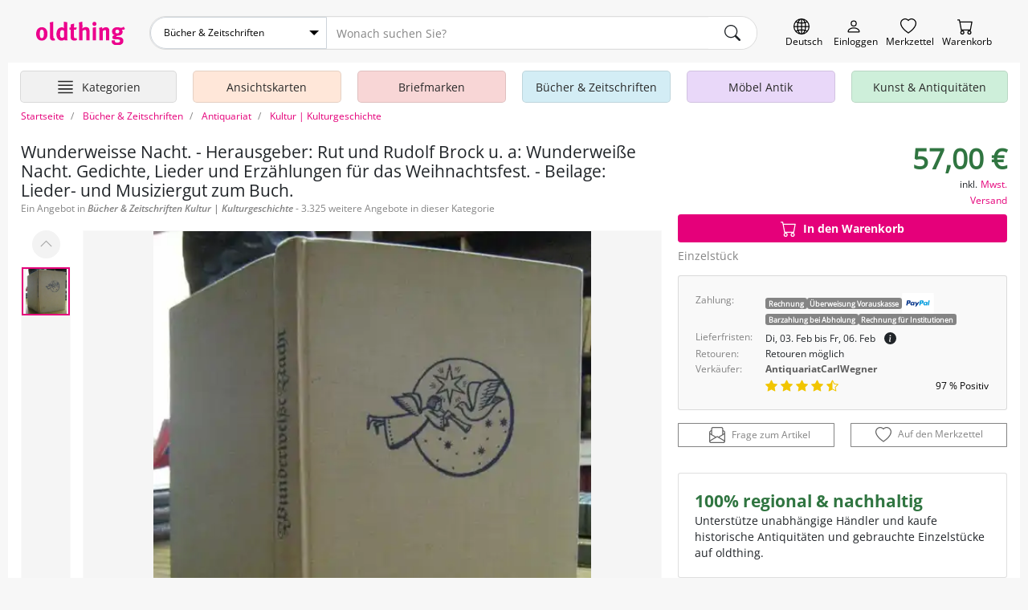

--- FILE ---
content_type: text/html; charset=UTF-8
request_url: https://oldthing.de/Wunderweisse-Nacht-Herausgeber-Rut-und-Rudolf-Brock-u-a-Wunderweisse-Nacht-Gedichte-Lieder-und-Erzaehlungen-fuer-das-Weihnachtsfes-0039442966
body_size: 19518
content:
<!DOCTYPE html>
<html lang="de">

<head>
    <title>Wunderweisse Nacht.   Herausgeber: Rut..  |  Antiquariat günstig</title>
    <meta charset="utf-8">
            <meta name="description" content="Wunderweisse Nacht.   Herausgeber: Rut und Rudolf Brock u. a:..  Jetzt bestellen ✓ Grosse Auswahl ✓ Käuferschutz ✓ Wir ♥ Bücher & Zeitschriften">
                <meta name="robots" content="index,follow">
        <meta name="viewport" content="width=device-width, initial-scale=1, shrink-to-fit=no, user-scalable=no">

    <meta name="og:image" content="https://img.oldthing.net/21097/39442966/0/n/Wunderweisse-Nacht-Herausgeber-Rut-und-Rudolf-Brock-u-a-Wunderweisse-Nacht-Gedichte-Lieder.jpg?t=1762217802">
                                <meta name="thumbnail" content="https://img.oldthing.net/21097/39442966/0/n/Wunderweisse-Nacht-Herausgeber-Rut-und-Rudolf-Brock-u-a-Wunderweisse-Nacht-Gedichte-Lieder.jpg?t=1762217802">
            

    
            <link rel="canonical" href="https://oldthing.de/Wunderweisse-Nacht-Herausgeber-Rut-und-Rudolf-Brock-u-a-Wunderweisse-Nacht-Gedichte-Lieder-und-Erzaehlungen-fuer-das-Weihnachtsfes-0039442966">
    
    
    <link rel="preconnect" href="https://img.oldthing.net">


    
    <link href="/assets/css/main.min.css?v=3.8.4" rel="stylesheet" type="text/css">


                        <link href="/assets/css/swiper.min.css?v=3.8.4" rel="stylesheet" type="text/css">
                                <link href="/assets/css/product-detail.min.css?v=3.8.4" rel="stylesheet" type="text/css">
            



<script defer src="/assets/js/sweetalert.js"></script>
<script defer src="/assets/js/nouislider.js"></script>
<script defer src="/assets/js/ripple.js"></script>
<script defer src="/assets/js/alpine.js"></script>
<script defer src="/assets/js/popper.js"></script>
<script defer src="/assets/js/tippy.js"></script>


            <script defer src="/assets/js/swiper.js?v=3.8.4"></script>
            <script defer src="/assets/js/fancybox.js?v=3.8.4"></script>
            <script defer src="/assets/js/product.min.js?v=3.8.4"></script>
    

    <script defer src="/assets/js/main.min.js?v=3.8.4"></script>



<script>
    function loadCss(href) {
        var link = document.createElement("link");
        link.rel = "stylesheet";
        link.href = href;
        document.head.appendChild(link);
    }

    document.addEventListener("DOMContentLoaded", function() {
                    loadCss("/assets/css/sweetalert.min.css?v=3.8.4");
            loadCss("/assets/css/non-critical.min.css?v=3.8.4");
                                                loadCss("/assets/css/fancybox.min.css?v=3.8.4");
                                        });
</script>




<noscript>
    <link href="/assets/css/sweetalert.min.css?v=3.8.4" rel="stylesheet" type="text/css">
    <link rel="stylesheet" href="/assets/css/non-critical.min.css?v=3.8.4">
                        <link href="/assets/css/fancybox.min.css?v=3.8.4" rel="stylesheet" type="text/css">
            </noscript>

    

    <script>
        window.dataLayer = window.dataLayer || [];
                                window.dataLayer.push({'page_type' : 'product-detail'});
                        </script>

    <!-- Google Tag Manager -->
    <script>
        (function(w, d, s, l, i) {
            w[l] = w[l] || [];
            w[l].push({
                'gtm.start': new Date().getTime(),
                event: 'gtm.js'
            });
            var f = d.getElementsByTagName(s)[0],
                j = d.createElement(s),
                dl = l != 'dataLayer' ? '&l=' + l : '';
            j.async = true;
            j.src =
                'https://www.googletagmanager.com/gtm.js?id=' + i + dl;
            f.parentNode.insertBefore(j, f);
        })(window, document, 'script', 'dataLayer', 'GTM-PJJQZ6M');
    </script>
    <!-- End Google Tag Manager -->

    <script defer data-domain="oldthing.de" src="https://analytics.oldthing.de/js/script.js"></script>

    
    


    
    
    
    <link rel="alternate" hreflang="de-DE" href="https://oldthing.de/Wunderweisse-Nacht-Herausgeber-Rut-und-Rudolf-Brock-u-a-Wunderweisse-Nacht-Gedichte-Lieder-und-Erzaehlungen-fuer-das-Weihnachtsfes-0039442966">
<link rel="alternate" hreflang="de-AT" href="https://oldthing.at/Wunderweisse-Nacht-Herausgeber-Rut-und-Rudolf-Brock-u-a-Wunderweisse-Nacht-Gedichte-Lieder-und-Erzaehlungen-fuer-das-Weihnachtsfes-0039442966">
<link rel="alternate" hreflang="de-CH" href="https://oldthing.ch/de/Wunderweisse-Nacht-Herausgeber-Rut-und-Rudolf-Brock-u-a-Wunderweisse-Nacht-Gedichte-Lieder-und-Erzaehlungen-fuer-das-Weihnachtsfes-0039442966">



    <script type="application/ld+json">
    {
    "@context": "https://schema.org/",
    "@type": "WebSite",
    "name": "oldthing",
    "url": "https://oldthing.de/",
    "potentialAction": {
        "@type": "SearchAction",
        "target": "https://oldthing.de/marktplatz/?sw={search_term_string}",
        "query-input": "required name=search_term_string"
        }
    }
</script>

<script type="application/ld+json">
    {
    "@context": "https://schema.org",
    "@type": "Organization",
    "name": "oldthing",
    "url": "https://oldthing.de/",
    "logo": "https://oldthing.de/images/oldthing_logo.svg",
    "contactPoint": {
        "@type": "ContactPoint",
        "telephone": "(+49) 030 - 5015 4890",
        "contactType": "customer service",
        "areaServed": ["DE","CH","AT","FR"],
        "availableLanguage": "German"
        }
    }
</script>

    
    <meta name="google-site-verification" content="nWqTH3cElAQ0ECwLwVEZcYdtSdo9ZxX0DtqVVpcKnEA">


    <link rel="apple-touch-icon" sizes="180x180" href="/apple-touch-icon.png">
    <link rel="icon" type="image/png" sizes="32x32" href="/favicon-32x32.png">
    <link rel="icon" type="image/png" sizes="16x16" href="/favicon-16x16.png">
    <link rel="manifest" href="/site.webmanifest">
    <link rel="mask-icon" href="/safari-pinned-tab.svg" color="#5bbad5">
    <meta name="msapplication-TileColor" content="#e73368">
    <meta name="theme-color" content="#ffffff">


    <link rel="sitemap" type="application/xml" title="Sitemap" href="/sitemaps/index_DE.xml">


    <style>
        @font-face {
            font-family: "OpenSansRegular";
            src: url(/assets/fonts/OpenSans/OpenSans-Regular.woff2) format("woff2");
            font-display: swap;
            font-style: normal;
        }

        @font-face {
            font-family: "OpenSansSemiBold";
            src: url(/assets/fonts/OpenSans/OpenSans-SemiBold.woff2) format("woff2");
            font-display: swap;
            font-style: normal;
        }

        @font-face {
            font-family: "OpenSansSemiBoldItalic";
            src: url(/assets/fonts/OpenSans/OpenSans-SemiBoldItalic.woff2) format("woff2");
            font-display: swap;
            font-style: normal;
        }

        @font-face {
            font-family: "OpenSansBold";
            src: url(/assets/fonts/OpenSans/OpenSans-Bold.woff2) format("woff2");
            font-display: swap;
            font-style: normal;
        }

        @font-face {
            font-family: "OpenSansLight";
            src: url(/assets/fonts/OpenSans/OpenSans-Light.woff2) format("woff2");
            font-display: swap;
            font-style: normal;
        }
    </style>


</head>


<body class="">
    

    
    <header class="container-fluid page-max-width">

    <div id="header-row1" class="d-flex">
        <div class="inner">
            
            <a href="https://oldthing.de" id="logo" title="oldthing Startseite">
                <img class="img-fluid"  src="/assets/images/oldthing_logo.svg" alt="oldthing" width="113" height="29">            </a>
            <div id="main-search-form-container">
                <form class="main-search-form" method="GET" action="/marktplatz/suche">
    <div class="main-search-searchbar">

                    <div class="ot-custom-select">
    <select name="ka">
    <option value="0">Alle Kategorien</option>
            <option 
            value="Ansichtskarten" 
                        >
            Ansichtskarten
        </option>
            <option 
            value="Briefmarken" 
                        >
            Briefmarken
        </option>
            <option 
            value="Buecher-und-Zeitschriften" 
                            selected
                        >
            Bücher &amp; Zeitschriften
        </option>
            <option 
            value="DESIGN-und-Vintage-Moebel" 
                        >
            DESIGN &amp; Vintage Möbel
        </option>
            <option 
            value="Haus-und-Garten" 
                        >
            Haus &amp; Garten
        </option>
            <option 
            value="Kleidung" 
                        >
            Kleidung
        </option>
            <option 
            value="Kunst-und-Antiquitaeten" 
                        >
            Kunst &amp; Antiquitäten
        </option>
            <option 
            value="Moebel-Antik" 
                        >
            Möbel Antik
        </option>
            <option 
            value="Musik-und-Instrumente" 
                        >
            Musik &amp; Instrumente
        </option>
            <option 
            value="Oldtimer-und-KFZ-Teile" 
                        >
            Oldtimer &amp; KFZ Teile
        </option>
            <option 
            value="Sammeln-und-Seltenes" 
                        >
            Sammeln &amp; Seltenes
        </option>
            <option 
            value="Spiel-Freizeit-und-Beauty" 
                        >
            Spiel, Freizeit &amp; Beauty
        </option>
            <option 
            value="Technik-Computer-und-Film" 
                        >
            Technik, Computer &amp; Film
        </option>
            <option 
            value="Uhren-und-Schmuck" 
                        >
            Uhren &amp; Schmuck
        </option>
    </select>
</div>        
        <input name="sw" type="text" class="form-control" placeholder="Wonach suchen Sie?" >
        <input type="hidden" name="swCategory" value="3197" class="hidden" autocomplete="off">

        <div class="btn search-clear">
            <span class="icon icon-comp-x">
    <svg xmlns="http://www.w3.org/2000/svg" width="16" height="16" fill="currentColor" class="bi bi-x-lg" viewBox="0 0 16 16">
        <path d="M2.146 2.854a.5.5 0 1 1 .708-.708L8 7.293l5.146-5.147a.5.5 0 0 1 .708.708L8.707 8l5.147 5.146a.5.5 0 0 1-.708.708L8 8.707l-5.146 5.147a.5.5 0 0 1-.708-.708L7.293 8 2.146 2.854Z" />
    </svg>
</span>
        </div>
            
        <button type="submit" class="btn" aria-label="main.Suchen">
            <span class="icon icon-comp-search">
    <svg xmlns="http://www.w3.org/2000/svg" width="16" height="16" fill="currentColor" class="bi bi-search" viewBox="0 0 16 16">
        <path d="M11.742 10.344a6.5 6.5 0 1 0-1.397 1.398h-.001c.03.04.062.078.098.115l3.85 3.85a1 1 0 0 0 1.415-1.414l-3.85-3.85a1.007 1.007 0 0 0-.115-.1zM12 6.5a5.5 5.5 0 1 1-11 0 5.5 5.5 0 0 1 11 0z" />
    </svg>
</span>
        </button>
    </div>
            <div class="main-search-options">
                    </div>
    </form>
            </div>

            <div class="header-icon-container">
                <div class="header-iconlink header-iconlink--lang">
                    <button class="js-show-lang-switcher" aria-label="Sprache wechseln">
                        <span class="icon icon-comp-globe">

  </span>
                        <span class="header-iconlink__label">Deutsch</span>
                    </button>
                </div>
                <div class="d-lg-none header-iconlink header-iconlink--search" >
                    <button class="js-btn-toggle-search-form" aria-label="Artikel finden">
                        <span class="icon icon-comp-search">
    <svg xmlns="http://www.w3.org/2000/svg" width="16" height="16" fill="currentColor" class="bi bi-search" viewBox="0 0 16 16">
        <path d="M11.742 10.344a6.5 6.5 0 1 0-1.397 1.398h-.001c.03.04.062.078.098.115l3.85 3.85a1 1 0 0 0 1.415-1.414l-3.85-3.85a1.007 1.007 0 0 0-.115-.1zM12 6.5a5.5 5.5 0 1 1-11 0 5.5 5.5 0 0 1 11 0z" />
    </svg>
</span>
                        <span class="header-iconlink__label">Suche</span>
                    </button>
                </div>
                <div class="header-iconlink header-iconlink--myoldthing">
                                            <a href="/mitglied/login" aria-label="Myoldthing">
                            <span class="icon icon-comp-user">

</span>
                            <span class="header-iconlink__label">Einloggen</span>
                        </a>
                                    </div>
                <div class="header-wishlist header-iconlink">
    <a rel="nofollow" class="wishlist-link position-relative" href="/merkzettel" aria-label="Merkzettel">

        <span class="icon icon-comp-heart">

</span>

                <div style="display:none;" id="wishlist-count" class="item-count">
            <span>0</span>
        </div>
        

        <span class="header-iconlink__label">Merkzettel</span>
    </a>
</div>


<div class="header-cart header-iconlink">
    <a rel="nofollow" class="position-relative" href="/bestellung/warenkorb" aria-label="Warenkorb">

        <span class="icon icon-comp-cart">

</span>

                <div style="display:none;" id="cart-count" class="item-count">
            <span>0</span>
        </div>
        
        <span class="header-iconlink__label">Warenkorb</span>
    </a>
</div>
            </div>
        </div>
    </div>
                        <div class="container-wrapper" id="header-row2">
    <nav class="header-container">
        <ul class="main-nav">

            <li class="main-nav__element main-nav__element-all  header-iconlink js-hover-subcats">
                <a href="/marktplatz/" class="btn btn-hamburger js-toggle-cat-overview" aria-label="Hauptkategorien anzeigen">
                    <span class="icon icon-comp-hamburger">
  <svg xmlns="http://www.w3.org/2000/svg" width="16" height="16" fill="currentColor" class="bi bi-justify" viewBox="0 0 16 16">
    <path fill-rule="evenodd" d="M2 12.5a.5.5 0 0 1 .5-.5h11a.5.5 0 0 1 0 1h-11a.5.5 0 0 1-.5-.5zm0-3a.5.5 0 0 1 .5-.5h11a.5.5 0 0 1 0 1h-11a.5.5 0 0 1-.5-.5zm0-3a.5.5 0 0 1 .5-.5h11a.5.5 0 0 1 0 1h-11a.5.5 0 0 1-.5-.5zm0-3a.5.5 0 0 1 .5-.5h11a.5.5 0 0 1 0 1h-11a.5.5 0 0 1-.5-.5z"/>
  </svg>
</span>                    <span class="header-iconlink__label">Kategorien</span>
                </a>
                <div class="subnav level-1">
                    <ul>
                                                                                <li class="subnav__element ">
                                <a class="js-toggle-subcats js-no-link js-hover-subcats-level-2" href="/Ansichtskarten" data-id="759" aria-label="Ansichtskarten">
                                    Ansichtskarten
                                </a>
                                

                                
                                                                



                            </li>
                                                                                <li class="subnav__element ">
                                <a class="js-toggle-subcats js-no-link js-hover-subcats-level-2" href="/Briefmarken" data-id="758" aria-label="Briefmarken">
                                    Briefmarken
                                </a>
                                

                                
                                                                



                            </li>
                                                                                <li class="subnav__element ">
                                <a class="js-toggle-subcats js-no-link js-hover-subcats-level-2" href="/Buecher-und-Zeitschriften" data-id="292" aria-label="Bücher &amp; Zeitschriften">
                                    Bücher &amp; Zeitschriften
                                </a>
                                

                                
                                                                



                            </li>
                                                                                <li class="subnav__element ">
                                <a class="js-toggle-subcats js-no-link js-hover-subcats-level-2" href="/DESIGN-und-Vintage-Moebel" data-id="2500" aria-label="DESIGN &amp; Vintage Möbel">
                                    DESIGN &amp; Vintage Möbel
                                </a>
                                

                                
                                                                



                            </li>
                                                                                <li class="subnav__element ">
                                <a class="js-toggle-subcats js-no-link js-hover-subcats-level-2" href="/Haus-und-Garten" data-id="369" aria-label="Haus &amp; Garten">
                                    Haus &amp; Garten
                                </a>
                                

                                
                                                                



                            </li>
                                                                                <li class="subnav__element ">
                                <a class="js-toggle-subcats js-no-link js-hover-subcats-level-2" href="/Kleidung" data-id="525" aria-label="Kleidung">
                                    Kleidung
                                </a>
                                

                                
                                                                



                            </li>
                                                                                <li class="subnav__element ">
                                <a class="js-toggle-subcats js-no-link js-hover-subcats-level-2" href="/Kunst-und-Antiquitaeten" data-id="753" aria-label="Kunst &amp; Antiquitäten">
                                    Kunst &amp; Antiquitäten
                                </a>
                                

                                
                                                                



                            </li>
                                                                                <li class="subnav__element ">
                                <a class="js-toggle-subcats js-no-link js-hover-subcats-level-2" href="/Moebel-Antik" data-id="1" aria-label="Möbel Antik">
                                    Möbel Antik
                                </a>
                                

                                
                                                                



                            </li>
                                                                                <li class="subnav__element ">
                                <a class="js-toggle-subcats js-no-link js-hover-subcats-level-2" href="/Musik-und-Instrumente" data-id="1092" aria-label="Musik &amp; Instrumente">
                                    Musik &amp; Instrumente
                                </a>
                                

                                
                                                                



                            </li>
                                                                                <li class="subnav__element ">
                                <a class="js-toggle-subcats js-no-link js-hover-subcats-level-2" href="/Oldtimer-und-KFZ-Teile" data-id="2867" aria-label="Oldtimer &amp; KFZ Teile">
                                    Oldtimer &amp; KFZ Teile
                                </a>
                                

                                
                                                                



                            </li>
                                                                                <li class="subnav__element ">
                                <a class="js-toggle-subcats js-no-link js-hover-subcats-level-2" href="/Sammeln-und-Seltenes" data-id="1174" aria-label="Sammeln &amp; Seltenes">
                                    Sammeln &amp; Seltenes
                                </a>
                                

                                
                                                                



                            </li>
                                                                                <li class="subnav__element ">
                                <a class="js-toggle-subcats js-no-link js-hover-subcats-level-2" href="/Spiel-Freizeit-und-Beauty" data-id="1459" aria-label="Spiel, Freizeit &amp; Beauty">
                                    Spiel, Freizeit &amp; Beauty
                                </a>
                                

                                
                                                                



                            </li>
                                                                                <li class="subnav__element ">
                                <a class="js-toggle-subcats js-no-link js-hover-subcats-level-2" href="/Technik-Computer-und-Film" data-id="1645" aria-label="Technik, Computer &amp; Film">
                                    Technik, Computer &amp; Film
                                </a>
                                

                                
                                                                



                            </li>
                                                                                <li class="subnav__element ">
                                <a class="js-toggle-subcats js-no-link js-hover-subcats-level-2" href="/Uhren-und-Schmuck" data-id="1806" aria-label="Uhren &amp; Schmuck">
                                    Uhren &amp; Schmuck
                                </a>
                                

                                
                                                                



                            </li>
                                            </ul>
                </div>
            </li>

                            <li class="main-nav__element d-none d-lg-block  js-hover-subcats ">

                    <a class="bg-color-honey" href="/Ansichtskarten">
                        <span class="main-nav__element-icon icon-nav-cat-cards"></span>
                        <span class="main-nav__element-title">Ansichtskarten</span>
                    </a>

                                    </li>
                            <li class="main-nav__element d-none d-lg-block  js-hover-subcats ">

                    <a class="bg-color-peach" href="/Briefmarken">
                        <span class="main-nav__element-icon icon-nav-cat-stamps"></span>
                        <span class="main-nav__element-title">Briefmarken</span>
                    </a>

                                    </li>
                            <li class="main-nav__element d-none d-lg-block  js-hover-subcats ">

                    <a class="bg-color-mildSky" href="/Buecher-und-Zeitschriften">
                        <span class="main-nav__element-icon icon-nav-cat-books"></span>
                        <span class="main-nav__element-title">Bücher &amp; Zeitschriften</span>
                    </a>

                                    </li>
                            <li class="main-nav__element d-none d-lg-block  js-hover-subcats ">

                    <a class="bg-color-blueberry" href="/Moebel-Antik">
                        <span class="main-nav__element-icon icon-nav-cat-furniture"></span>
                        <span class="main-nav__element-title">Möbel Antik</span>
                    </a>

                                    </li>
                            <li class="main-nav__element d-none d-lg-block  js-hover-subcats ">

                    <a class="bg-color-mint" href="/Kunst-und-Antiquitaeten">
                        <span class="main-nav__element-icon icon-nav-cat-art"></span>
                        <span class="main-nav__element-title">Kunst &amp; Antiquitäten</span>
                    </a>

                                    </li>
                    </ul>
    </nav>
</div>

</header>



    <div class="container-fluid page-max-width">
        <main class="px-lg-3 bg-white">
            <nav class="" aria-label="breadcrumb">
    <ol class="breadcrumb py-2" itemscope itemtype="http://schema.org/BreadcrumbList">
        <li class="breadcrumb-item d-none  d-lg-block " itemprop="itemListElement" itemscope itemtype="http://schema.org/ListItem">
                <a href="/" itemprop="item">
                    <span itemprop="name">Startseite</span>
                </a>
            <meta itemprop="position" content="1">
        </li>
                    <li class="breadcrumb-item" itemprop="itemListElement" itemscope itemtype="http://schema.org/ListItem">
                                    <a href="/Buecher-und-Zeitschriften" itemprop="item">
                        <span itemprop="name">Bücher &amp; Zeitschriften</span>
                    </a>
                                <meta itemprop="position" content="0">
            </li>
                    <li class="breadcrumb-item" itemprop="itemListElement" itemscope itemtype="http://schema.org/ListItem">
                                    <a href="/Antiquariat" itemprop="item">
                        <span itemprop="name">Antiquariat</span>
                    </a>
                                <meta itemprop="position" content="1">
            </li>
                    <li class="breadcrumb-item active" itemprop="itemListElement" itemscope itemtype="http://schema.org/ListItem">
                                    <a href="/Antiquariat/Kultur-Kulturgeschichte" itemprop="item">
                        <span itemprop="name">Kultur | Kulturgeschichte</span>
                    </a>
                                <meta itemprop="position" content="2">
            </li>
            </ol>
</nav>
                        <script type="application/ld+json">
{
    "@context": "https://schema.org/",
    "@type": "Product",
    "name": "Wunderweisse Nacht. - Herausgeber: Rut und Rudolf Brock u. a: Wunderweiße Nacht. Gedichte, Lieder und Erzählungen für das Weihnachtsfest. - Beilage: Lieder- und Musiziergut zum Buch. ",
    "image": [
        "https://img.oldthing.net/21097/39442966/0/n/Wunderweisse-Nacht-Herausgeber-Rut-und-Rudolf-Brock-u-a-Wunderweisse-Nacht-Gedichte-Lieder.jpg?t=1762217802"
    ],
    "description": "&quot;1956, Gebunden Hardcover. \n\nEinbandgestaltung: Wolfgang Mattheuer. - Beiliegend: 1 Blatt Programmfolge der Weihnachtsfeier f\u00fcr die Klasse IIIa am Dienstag, 14. Dezember ohne Jahr. \n\n23,5 x 16,5 cm. Helles Original-Leinen mit blau gepr\u00e4gtem R\u00fcckentitel und Vorderdeckel-Illustration. Der Einband ist angestaubt und stellenweise etwas fleckig. 247 (7) Seiten mit einfarbigen Abbildungen. Beiliegend die 72seitige dazugeh\u00f6rige Brosch\u00fcre mit Texten und Noten. Das Papier ist nur leicht gebr\u00e4unt. Insgesamt sauberer, guter Zustand\n Leipzig, VEB Friedrich Hofmeister, 1956.&quot;",
    "sku": "39442966",
    "itemCondition": "https://schema.org/UsedCondition",
    "offers": {
                    "seller": {
                "@type": "Organization",
                "name": "AntiquariatCarlWegner"
            },
                "@type": "Offer",
        "url": "https://oldthing.de/Wunderweisse-Nacht-Herausgeber-Rut-und-Rudolf-Brock-u-a-Wunderweisse-Nacht-Gedichte-Lieder-und-Erzaehlungen-fuer-das-Weihnachtsfes-0039442966",
        "priceCurrency": "EUR",
        "price": "57",
        "priceValidUntil": "2026-05-01",
        "itemCondition": "https://schema.org/UsedCondition",
        
        "shippingDetails": [
                        {
                "@type": "OfferShippingDetails",
                "shippingDestination": {
                    "@type": "DefinedRegion",
                    "addressCountry": "DE"
                },
                "deliveryTime": {
                    "@type": "ShippingDeliveryTime",
                    "handlingTime": {
                        "@type": "QuantitativeValue",
                        "minValue": 2,
                        "maxValue": 5,
                        "unitCode": "DAY"
                    },
                                        "transitTime": {
                        "@type": "QuantitativeValue",
                        "minValue": 1,
                        "maxValue": 3,
                        "unitCode": "DAY"
                    }
                                    }
                                ,"shippingRate": {
                    "@type": "MonetaryAmount",
                    "value": "0",
                    "currency": "EUR"
                },
                "deliveryMethod": "http://schema.org/ParcelService"
                            }
                    ],
        
                                    "availability": "https://schema.org/InStock"
                        } 
        ,
        "aggregateRating": {
        "@type": "AggregateRating",
        "ratingValue": "4.7",
        "reviewCount": "79"
        }
                                                                        ,"hasMerchantReturnPolicy": {
            "@type": "MerchantReturnPolicy",
            "returnPolicyCategory": "https://schema.org/MerchantReturnFiniteReturnWindow",
            "returnFees": "https://schema.org/ReturnShippingFees",
            "returnMethod": "https://schema.org/ReturnByMail",
            "inStoreReturnsOffered": "false"
        }
    
}
</script>




<div class="single-product-grid mt-3">

    
    <div>
        <h1 class="h3 mb-0">
            <span>
                                    Wunderweisse Nacht. - Herausgeber: Rut und Rudolf Brock u. a: Wunderweiße Nacht. Gedichte, Lieder und Erzählungen für das Weihnachtsfest. - Beilage: Lieder- und Musiziergut zum Buch. 
                            </span>
        </h1>
                    <h2 class="text-muted mt-1 text-sm">Ein Angebot in <em>Bücher & Zeitschriften</em> <em>Kultur | Kulturgeschichte</em> - 3.325 weitere Angebote in dieser Kategorie</h2>
            </div>


    
    <div class="single-product-grid__block-slider">
        <div class="product-slider">
    <div class="product-slider-thumbs-container">
        <button class="swiper-button-prev btn btn-medium">
            <span class="icon icon-chevron-up">

</span>
        </button>

        <div class="swiper product-slider-v js-product-slider-v d-lg-block border-light  border">
            <!-- Additional required wrapper -->
            <div class="swiper-wrapper">
                <!-- Slides -->
                                                            <div class="swiper-slide">
                            
                            <picture>


            <source
                srcset="https://img.oldthing.net/21097/39442966/0/s/Wunderweisse-Nacht-Herausgeber-Rut-und-Rudolf-Brock-u-a-Wunderweisse-Nacht-Gedichte-Lieder.webp?t=1762217802 500w,
                        https://img.oldthing.net/21097/39442966/0/p/Wunderweisse-Nacht-Herausgeber-Rut-und-Rudolf-Brock-u-a-Wunderweisse-Nacht-Gedichte-Lieder.webp?t=1762217802 1000w, 
                        https://img.oldthing.net/21097/39442966/0/n/Wunderweisse-Nacht-Herausgeber-Rut-und-Rudolf-Brock-u-a-Wunderweisse-Nacht-Gedichte-Lieder.webp?t=1762217802 1200w"
                type="image/webp" 
                sizes="(min-width: 1024px) 900px, calc(100vw - 30px)"
            >

            <source
                srcset="https://img.oldthing.net/21097/39442966/0/s/Wunderweisse-Nacht-Herausgeber-Rut-und-Rudolf-Brock-u-a-Wunderweisse-Nacht-Gedichte-Lieder.jpg?t=1762217802 500w,
                        https://img.oldthing.net/21097/39442966/0/p/Wunderweisse-Nacht-Herausgeber-Rut-und-Rudolf-Brock-u-a-Wunderweisse-Nacht-Gedichte-Lieder.jpg?t=1762217802 1000w, 
                        https://img.oldthing.net/21097/39442966/0/n/Wunderweisse-Nacht-Herausgeber-Rut-und-Rudolf-Brock-u-a-Wunderweisse-Nacht-Gedichte-Lieder.jpg?t=1762217802 1200w"
                type="image/jpg" 
                sizes="(min-width: 1024px) 900px, calc(100vw - 30px)"
            >

            <img loading="lazy" 
                class="img-fluid" 
                src="https://img.oldthing.net/21097/39442966/0/s/Wunderweisse-Nacht-Herausgeber-Rut-und-Rudolf-Brock-u-a-Wunderweisse-Nacht-Gedichte-Lieder.webp?t=1762217802" 
                srcset="https://img.oldthing.net/21097/39442966/0/s/Wunderweisse-Nacht-Herausgeber-Rut-und-Rudolf-Brock-u-a-Wunderweisse-Nacht-Gedichte-Lieder.webp?t=1762217802 500w, 
                        https://img.oldthing.net/21097/39442966/0/p/Wunderweisse-Nacht-Herausgeber-Rut-und-Rudolf-Brock-u-a-Wunderweisse-Nacht-Gedichte-Lieder.webp?t=1762217802 1000w, 
                        https://img.oldthing.net/21097/39442966/0/n/Wunderweisse-Nacht-Herausgeber-Rut-und-Rudolf-Brock-u-a-Wunderweisse-Nacht-Gedichte-Lieder.webp?t=1762217802 1200w"
                sizes="(min-width: 1024px) 900px, calc(100vw - 30px)" 
                alt="Wunderweisse Nacht. - Herausgeber: Rut und Rudolf Brock u. a: Wunderweiße Nacht. Gedichte, Lieder und Erzählungen für das Weihnachtsfest. - Beilage: Lieder- und Musiziergut zum Buch. "
            >


    </picture>
                        </div>
                                                </div>

        </div>

        <button class="swiper-button-next btn btn-medium">
            <span class="icon icon-comp-chevron-down">
    <svg xmlns="http://www.w3.org/2000/svg" width="16" height="16" fill="currentColor" class="bi bi-chevron-down" viewBox="0 0 16 16">
        <path fill-rule="evenodd" d="M1.646 4.646a.5.5 0 0 1 .708 0L8 10.293l5.646-5.647a.5.5 0 0 1 .708.708l-6 6a.5.5 0 0 1-.708 0l-6-6a.5.5 0 0 1 0-.708z" />
    </svg>
</span>
        </button>
    </div>

    <div class="swiper product-slider-h js-product-slider-h js-lightbox border-light swiper-horizontal border">
        
                <!-- Additional required wrapper -->
        <div class="swiper-wrapper">
            <!-- Slides -->
                                                <div class="swiper-slide">
                        <a data-fancybox="gallery" href="https://img.oldthing.net/21097/39442966/0/n/Wunderweisse-Nacht-Herausgeber-Rut-und-Rudolf-Brock-u-a-Wunderweisse-Nacht-Gedichte-Lieder.webp?t=1762217802" data-href-jpg="https://img.oldthing.net/21097/39442966/0/n/Wunderweisse-Nacht-Herausgeber-Rut-und-Rudolf-Brock-u-a-Wunderweisse-Nacht-Gedichte-Lieder.jpg?t=1762217802">
                            <picture>


            <source
                srcset="https://img.oldthing.net/21097/39442966/0/s/Wunderweisse-Nacht-Herausgeber-Rut-und-Rudolf-Brock-u-a-Wunderweisse-Nacht-Gedichte-Lieder.webp?t=1762217802 500w,
                        https://img.oldthing.net/21097/39442966/0/p/Wunderweisse-Nacht-Herausgeber-Rut-und-Rudolf-Brock-u-a-Wunderweisse-Nacht-Gedichte-Lieder.webp?t=1762217802 1000w, 
                        https://img.oldthing.net/21097/39442966/0/n/Wunderweisse-Nacht-Herausgeber-Rut-und-Rudolf-Brock-u-a-Wunderweisse-Nacht-Gedichte-Lieder.webp?t=1762217802 1200w"
                type="image/webp" 
                sizes="(min-width: 1024px) 900px, calc(100vw - 30px)"
            >

            <source
                srcset="https://img.oldthing.net/21097/39442966/0/s/Wunderweisse-Nacht-Herausgeber-Rut-und-Rudolf-Brock-u-a-Wunderweisse-Nacht-Gedichte-Lieder.jpg?t=1762217802 500w,
                        https://img.oldthing.net/21097/39442966/0/p/Wunderweisse-Nacht-Herausgeber-Rut-und-Rudolf-Brock-u-a-Wunderweisse-Nacht-Gedichte-Lieder.jpg?t=1762217802 1000w, 
                        https://img.oldthing.net/21097/39442966/0/n/Wunderweisse-Nacht-Herausgeber-Rut-und-Rudolf-Brock-u-a-Wunderweisse-Nacht-Gedichte-Lieder.jpg?t=1762217802 1200w"
                type="image/jpg" 
                sizes="(min-width: 1024px) 900px, calc(100vw - 30px)"
            >

            <img  
                class="img-fluid" 
                src="https://img.oldthing.net/21097/39442966/0/s/Wunderweisse-Nacht-Herausgeber-Rut-und-Rudolf-Brock-u-a-Wunderweisse-Nacht-Gedichte-Lieder.webp?t=1762217802" 
                srcset="https://img.oldthing.net/21097/39442966/0/s/Wunderweisse-Nacht-Herausgeber-Rut-und-Rudolf-Brock-u-a-Wunderweisse-Nacht-Gedichte-Lieder.webp?t=1762217802 500w, 
                        https://img.oldthing.net/21097/39442966/0/p/Wunderweisse-Nacht-Herausgeber-Rut-und-Rudolf-Brock-u-a-Wunderweisse-Nacht-Gedichte-Lieder.webp?t=1762217802 1000w, 
                        https://img.oldthing.net/21097/39442966/0/n/Wunderweisse-Nacht-Herausgeber-Rut-und-Rudolf-Brock-u-a-Wunderweisse-Nacht-Gedichte-Lieder.webp?t=1762217802 1200w"
                sizes="(min-width: 1024px) 900px, calc(100vw - 30px)" 
                alt="Wunderweisse Nacht. - Herausgeber: Rut und Rudolf Brock u. a: Wunderweiße Nacht. Gedichte, Lieder und Erzählungen für das Weihnachtsfest. - Beilage: Lieder- und Musiziergut zum Buch. "
            >


    </picture>
                        </a>
                    </div>
                                    </div>

    </div>
</div>
                    <div class="d-flex align-items-center justify-content-lg-center px-lg-3 mt-4">
                                    <div class="d-flex align-items-center mr-3 text-sm">
                        <span class="icon icon-comp-eye icon-sm mr-2">
    <svg xmlns="http://www.w3.org/2000/svg" width="16" height="16" fill="currentColor" class="bi bi-eye"
        viewBox="0 0 16 16">
        <path
            d="M16 8s-3-5.5-8-5.5S0 8 0 8s3 5.5 8 5.5S16 8 16 8zM1.173 8a13.133 13.133 0 0 1 1.66-2.043C4.12 4.668 5.88 3.5 8 3.5c2.12 0 3.879 1.168 5.168 2.457A13.133 13.133 0 0 1 14.828 8c-.058.087-.122.183-.195.288-.335.48-.83 1.12-1.465 1.755C11.879 11.332 10.119 12.5 8 12.5c-2.12 0-3.879-1.168-5.168-2.457A13.134 13.134 0 0 1 1.172 8z" />
        <path d="M8 5.5a2.5 2.5 0 1 0 0 5 2.5 2.5 0 0 0 0-5zM4.5 8a3.5 3.5 0 1 1 7 0 3.5 3.5 0 0 1-7 0z" />
    </svg>
</span>
                        Seitenaufrufe: 7
                    </div>
                                            </div>
        
        
                    <div class="d-flex flex-column align-items-start align-items-lg-center mt-1">
                            </div>
            </div>



    
    <aside class="single-product-grid__block-sidebar">
        <div class="sticky-top single-product-grid__block-sidebar__sticky-container d-flex flex-column">

            
            <div class="sidbar-container">

                <div class="price-box__price text-right">
                    
                    <h3 class="font-weight-bold text-dark-green product-price">
            <span class="product-price__price">57,00 €</span>
    </h3>                    
                    <div>
                                                    <span class="text-sm">inkl.</span>
                            <button data-url="/api/ajaxgettax/39442966" class="js-modal-ajax btn btn-link p-0 text-sm">
                                Mwst.
                            </button>
                            <br>

                            
                                                            <button data-url="/api/ajaxgetshippingForm/39442966" class="js-modal-ajax btn btn-link p-0 text-sm">
                                    Versand
                                </button>
                                                                        </div>
                </div>


                
                                    <div class="btn-cart-container price-box__button mb-2 mt-2">
                        <div class="row w-100" style="flex-grow: 1;">
                                                        <div class="col-7" style="flex-grow: 1; max-width: 100%;">
                                <a href="/Wunderweisse-Nacht-Herausgeber-Rut-und-Rudolf-Brock-u-a-Wunderweisse-Nacht-Gedichte-Lieder-und-Erzaehlungen-fuer-das-Weihnachtsfes-0039442966?wk=39442966&amp;inout=in&amp;code=d30e79a630" data-product-id="39442966" data-href-in="/Wunderweisse-Nacht-Herausgeber-Rut-und-Rudolf-Brock-u-a-Wunderweisse-Nacht-Gedichte-Lieder-und-Erzaehlungen-fuer-das-Weihnachtsfes-0039442966?wk=39442966&amp;inout=in&amp;code=d30e79a630" data-href-out="/Wunderweisse-Nacht-Herausgeber-Rut-und-Rudolf-Brock-u-a-Wunderweisse-Nacht-Gedichte-Lieder-und-Erzaehlungen-fuer-das-Weihnachtsfes-0039442966?wk=39442966&amp;inout=out&amp;code=d30e79a630" rel="nofollow" id="btn-cart-39442966" class="btn btn-primary text-white flex-grow-1 d-flex justify-content-center btn-cart js-btn-toggle-cart"
    >
    <span class="out">
        <span class="icon icon-comp-cart-check">

</span>
        <b class="ml-2">Aus dem Warenkorb</b>
    </span>
    <span class="in">
        <span class="icon icon-comp-cart">

</span>
        <b class="ml-2">In den Warenkorb</b>
    </span>
    <span class="loading">
        <span class="loader"></span>    </span>
</a>


<script>
    // create object with add and remove function for every article id
    window['btn-cart-data-39442966'] = {
        currency: "EUR",
        value: 57,
        items: [{
            item_id: "39442966",
            item_name: "Wunderweisse Nacht. - Herausgeber: Rut und Rudolf Brock u. a: Wunderweiße Nacht. Gedichte, Lieder und Erzählungen für das Weihnachtsfest. - Beilage: Lieder- und Musiziergut zum Buch. ",
            item_category: "292",
            item_category2: "293",
            item_category3: "3197",
            item_brand: 21097,
            price: 57,
            quantity: 1
        }]
    }
</script>
                            </div>
                        </div>
                    </div>

                    <div class="price-box__status mb-3 mt-2">
                        <h2 class="text-muted text-base">
                                                            Einzelstück
                                                    </h2>
                    </div>
                                


                
                            </div>


            <div class="card ot-card  bg-light mb-2">

    

    <div class="card-body">
        <table class="responsive-table hide-header text-sm">
                    <tbody>
                        
                        <tr>
                            <td class="d-none d-md-table-cell text-muted">Zahlung:</td>
                            <td class="d-block mt-lg-0 d-lg-table-cell mt-2">
                                <div >
    <div class="d-flex align-items-center flex-wrap gap-1" style="gap: 0.25rem; margin-bottom: 0.25rem;">
                                    <span class="badge badge-secondary !text-sm !text-black">Rechnung</span>
                                                <span class="badge badge-secondary !text-sm !text-black">Überweisung Vorauskasse</span>
                                                <span class="icon icon-paypal" style="width: 40px; height: 26.4px;">
    <svg width="120" height="80" viewBox="0 0 120 80" fill="none" xmlns="http://www.w3.org/2000/svg">
<rect width="120" height="80" rx="4" fill="white"/>
<path fill-rule="evenodd" clip-rule="evenodd" d="M76.2315 34.67C75.8559 37.1343 73.9727 37.1343 72.1505 37.1343H71.1141L71.8414 32.5332C71.8848 32.2553 72.1248 32.0508 72.4065 32.0508H72.8822C74.1224 32.0508 75.2934 32.0508 75.8975 32.7563C76.2589 33.1785 76.3679 33.8052 76.2315 34.67ZM75.4387 28.2401H68.5683C68.0979 28.2401 67.6984 28.5818 67.6249 29.0456L64.847 46.6499C64.7921 46.9969 65.0613 47.3112 65.4121 47.3112H68.9377C69.2663 47.3112 69.5462 47.0722 69.5976 46.7482L70.386 41.7567C70.4586 41.2929 70.859 40.9512 71.3285 40.9512H73.5023C78.0279 40.9512 80.6402 38.7631 81.3223 34.4248C81.6297 32.5288 81.3347 31.0382 80.4462 29.9945C79.4692 28.8474 77.7374 28.2401 75.4387 28.2401Z" fill="#009CDE"/>
<path fill-rule="evenodd" clip-rule="evenodd" d="M27.2281 34.67C26.8525 37.1343 24.9693 37.1343 23.1471 37.1343H22.1107L22.838 32.5332C22.8814 32.2553 23.1214 32.0508 23.4031 32.0508H23.8788C25.119 32.0508 26.29 32.0508 26.8941 32.7563C27.2556 33.1785 27.3645 33.8052 27.2281 34.67ZM26.4353 28.2401H19.5649C19.0945 28.2401 18.695 28.5818 18.6215 29.0456L15.8436 46.6499C15.7887 46.9969 16.0571 47.3112 16.4087 47.3112H19.6898C20.1593 47.3112 20.5588 46.9695 20.6323 46.5065L21.3826 41.7567C21.4552 41.2929 21.8556 40.9512 22.3251 40.9512H24.4989C29.0245 40.9512 31.6368 38.7631 32.3189 34.4248C32.6263 32.5288 32.3313 31.0382 31.4428 29.9945C30.4658 28.8474 28.734 28.2401 26.4353 28.2401Z" fill="#003087"/>
<path fill-rule="evenodd" clip-rule="evenodd" d="M42.3858 40.9899C42.0678 42.8683 40.5761 44.1296 38.6724 44.1296C37.7184 44.1296 36.954 43.8225 36.4632 43.2418C35.9769 42.6665 35.7935 41.8459 35.9477 40.9333C36.2435 39.0709 37.7601 37.7697 39.6344 37.7697C40.569 37.7697 41.3272 38.0795 41.8277 38.6655C42.3317 39.2559 42.5302 40.0809 42.3858 40.9899ZM46.9708 34.591H43.6808C43.3992 34.591 43.1591 34.7955 43.1148 35.0743L42.9704 35.9931L42.741 35.6603C42.0279 34.6273 40.4396 34.2812 38.854 34.2812C35.2195 34.2812 32.1147 37.0341 31.5106 40.8943C31.1961 42.8205 31.6426 44.6607 32.7357 45.9451C33.7393 47.1251 35.1717 47.6163 36.8787 47.6163C39.8089 47.6163 41.4335 45.7362 41.4335 45.7362L41.2865 46.6497C41.2316 46.9967 41.5 47.311 41.8525 47.311H44.8147C45.2851 47.311 45.6846 46.9702 45.7581 46.5063L47.5368 35.2523C47.5917 34.9053 47.3224 34.591 46.9708 34.591Z" fill="#003087"/>
<path fill-rule="evenodd" clip-rule="evenodd" d="M91.3887 40.9899C91.0707 42.8683 89.579 44.1296 87.6754 44.1296C86.7213 44.1296 85.9569 43.8225 85.4661 43.2418C84.9789 42.6665 84.7965 41.8459 84.9506 40.9333C85.2465 39.0709 86.763 37.7697 88.6374 37.7697C89.5719 37.7697 90.3302 38.0795 90.8306 38.6655C91.3347 39.2559 91.5331 40.0809 91.3887 40.9899ZM95.9737 34.591H92.6838C92.4021 34.591 92.162 34.7955 92.1177 35.0743L91.9734 35.9931L91.743 35.6603C91.0308 34.6273 89.4426 34.2812 87.857 34.2812C84.2225 34.2812 81.1177 37.0341 80.5135 40.8943C80.1991 42.8205 80.6455 44.6607 81.7386 45.9451C82.7423 47.1251 84.1746 47.6163 85.8816 47.6163C88.8119 47.6163 90.4365 45.7362 90.4365 45.7362L90.2894 46.6497C90.2345 46.9967 90.5029 47.311 90.8555 47.311H93.8176C94.288 47.311 94.6875 46.9702 94.761 46.5063L96.5397 35.2523C96.5947 34.9053 96.3254 34.591 95.9737 34.591Z" fill="#009CDE"/>
<path fill-rule="evenodd" clip-rule="evenodd" d="M64.4927 34.5911H61.186C60.8697 34.5911 60.5739 34.7478 60.3967 35.0098L55.8347 41.7229L53.9019 35.2718C53.7805 34.8682 53.4085 34.5911 52.9868 34.5911H49.7368C49.3444 34.5911 49.068 34.977 49.1947 35.3479L52.8354 46.0284L49.4108 50.857C49.1424 51.2359 49.4135 51.7599 49.8785 51.7599H53.1817C53.4944 51.7599 53.7876 51.6068 53.9665 51.3501L64.9631 35.4896C65.2262 35.1098 64.9551 34.5911 64.4927 34.5911Z" fill="#003087"/>
<path fill-rule="evenodd" clip-rule="evenodd" d="M99.8516 28.7239L97.0321 46.6504C96.9771 46.9973 97.2455 47.3116 97.5972 47.3116H100.434C100.903 47.3116 101.303 46.9699 101.376 46.5061L104.157 28.9018C104.212 28.5548 103.943 28.2406 103.591 28.2406H100.418C100.135 28.2406 99.895 28.445 99.8516 28.7239Z" fill="#009CDE"/>
</svg>
</span>
                                                <span class="badge badge-secondary !text-sm !text-black">Barzahlung bei Abholung</span>
                                                <span class="badge badge-secondary !text-sm !text-black">Rechnung für Institutionen</span>
                        </div>
</div>
                            </td>
                        </tr>

                        
                                                                            <tr>
                                <td class="d-none d-md-table-cell text-muted">Lieferfristen:</td>
                                <td class="d-block mt-lg-0 d-lg-table-cell mt-2">
                                    <span class="" >Di, 03. Feb bis Fr, 06. Feb</span>
                                    <span class="icon icon-circle-fill icon-sm icon-baseline ml-2" data-tippy-content="Die angegebenen Lieferfristen beziehen sich auf die ungefähre Ankunft der Ware bei Sofortkauf mit Sofortzahlung, z.B. mit dem Zahlungsdienstleister PayPal. Die Ware wird dann spätestens am nächsten Werktag versendet. Bei Banküberweisung rechnen Sie bitte noch 2-3 Werktage hinzu. Bei späterer Überweisung verlängert sich die Lieferzeit entsprechend.">
    <svg xmlns="http://www.w3.org/2000/svg" width="16" height="16" fill="currentColor" class="bi bi-info-circle-fill" viewBox="0 0 16 16">
        <path
            d="M8 16A8 8 0 1 0 8 0a8 8 0 0 0 0 16m.93-9.412-1 4.705c-.07.34.029.533.304.533.194 0 .487-.07.686-.246l-.088.416c-.287.346-.92.598-1.465.598-.703 0-1.002-.422-.808-1.319l.738-3.468c.064-.293.006-.399-.287-.47l-.451-.081.082-.381 2.29-.287zM8 5.5a1 1 0 1 1 0-2 1 1 0 0 1 0 2" />
    </svg>
</span>
                                </td>
                            </tr>
                        
                        
                                                    <tr>
                                <td class="d-none d-md-table-cell text-muted">Retouren:</td>
                                <td class="d-block mt-lg-0 d-lg-table-cell mt-2">
                                    <span>
                                        Retouren möglich
                                    </span>
                                </td>
                            </tr>
                        
                        
                                                    <tr>
                                <td class="d-none d-md-table-cell text-muted">Verkäufer:</td>
                                <td class="d-block mt-lg-0 d-lg-table-cell mt-2">
                                    <a class="text-dark link-style-no-underline" href="#seller-info">
                                        <b class="nowrap mr-2">AntiquariatCarlWegner</b>
                                    </a>

                                    <div class="seller-rating-btn mt-1">
                                        
                                        <a href="#seller-info" class="d-flex justify-content-between w-100 link-style-none">
                                            <span class="d-flex align-items-center">
                    <span class="icon icon-star-fill mr-1 icon-sm text-warning">

</span>
                                <span class="icon icon-star-fill mr-1 icon-sm text-warning">

</span>
                                <span class="icon icon-star-fill mr-1 icon-sm text-warning">

</span>
                                <span class="icon icon-star-fill mr-1 icon-sm text-warning">

</span>
                    
                    <span class="icon icon-star-half mr-1 icon-sm text-warning">

</span>
                    
            </span>


                                            
                                            <div class="nowrap text-sm">
            97 % Positiv
        </div>
                                            </a>
                                    </div>
                                </td>
                            </tr>
                                            </tbody>
                </table>
    </div>
</div>

            
            <div class="row mt-2">
                <div class="col-6 mb-3">
                    <button class="btn btn-outline-secondary btn-block btn-sm js-btn-contact" data-product-id="39442966" aria-label="Frage zum Artikel">
                        <span class="icon icon-comp-envelope-paper">

</span>
 Frage zum Artikel
                    </button>
                </div>
                                    <div class="col-6 mb-3">
                        <button class="btn btn-wishlist js-btn-toggle-wishlist btn-block btn-outline-secondary btn-sm"
        data-product-id="39442966" data-href-in="/api/wishlist/add/39442966" data-href-out="/api/wishlist/del/39442966" rel="nofollow" aria-label="Auf den Merkzettel">
        <span class="out">
                            <span class="icon icon-comp-heart-fill text-danger">
    <svg xmlns="http://www.w3.org/2000/svg" width="16" height="16" fill="currentColor" class="bi bi-heart-fill" viewBox="0 0 16 16">
        <path fill-rule="evenodd" d="M8 1.314C12.438-3.248 23.534 4.735 8 15-7.534 4.736 3.562-3.248 8 1.314z" />
    </svg>
</span>
                                        <span class="txt d-none d-lg-block ml-2">Aus dem Merkzettel</span>
                    </span>
        <span class="in">
            <span class="icon icon-comp-heart">

</span>

                            <span class="txt d-none d-lg-block ml-2">Auf den Merkzettel</span>
                    </span>
        <span class="loading">
            <span class="loader"></span>        </span>
    </button>
                    </div>
                            </div>

            
            <div class="card sidbar-container my-3">
    <div class="card-body">
                    <div class="text-left" aria-hidden>
                <strong class="text-dark-green text-lg">100% regional &amp; nachhaltig</strong><br>Unterstütze unabhängige Händler und kaufe historische Antiquitäten und gebrauchte Einzelstücke auf oldthing.
            </div>
            </div>
</div>
        </div>
    </aside>


    
    <div class="single-product-grid__block-description">

        <ul class="nav nav-tabs mt-lg-5 mt-6" id="pills-tab" role="tablist">
            <li class="nav-item" role="presentation">
                <a class="nav-link active show" id="tab-1-tab" data-toggle="pill" href="#tab-1" role="tab" aria-controls="tab-1" aria-selected="false">Produktdetails</a>
            </li>
            <li class="nav-item" role="presentation">
                <a class="nav-link" id="tab-2-tab" data-toggle="pill" href="#tab-2" role="tab" aria-controls="tab-2" aria-selected="false">Versand</a>
            </li>
        </ul>

        <div class="tab-content mt-0" id="pills-tabContent">
            <div class="tab-pane fade active show" id="tab-1" role="tabpanel" aria-labelledby="tab-1-tab">
                <div class="card">
                    <div class="card-body">
                        <div class="row">
    <div class="col">
                    
        
        
        <section>
            <h2 class="h4">Beschreibung</h2>
            <div>
                1956, Gebunden Hardcover. <br />
<br />
Einbandgestaltung: Wolfgang Mattheuer. - Beiliegend: 1 Blatt Programmfolge der Weihnachtsfeier für die Klasse IIIa am Dienstag, 14. Dezember ohne Jahr. <br />
<br />
23,5 x 16,5 cm. Helles Original-Leinen mit blau geprägtem Rückentitel und Vorderdeckel-Illustration. Der Einband ist angestaubt und stellenweise etwas fleckig. 247 (7) Seiten mit einfarbigen Abbildungen. Beiliegend die 72seitige dazugehörige Broschüre mit Texten und Noten. Das Papier ist nur leicht gebräunt. Insgesamt sauberer, guter Zustand<br />
 Leipzig, VEB Friedrich Hofmeister, 1956.
            </div>
        </section>
        
        <div class="mt-5">
            <h3 class="h4"> Zustand</h3>
            <div>
                siehe Beschreibung            </div>
        </div>
        
        
                            <div class="mt-5">
                <h3 class="h4">Details zum Artikel</h3>
                <div class="table-wrap mt-3 w-100">
                    <div class="product-description__table-description w-100 text-sm">
                                    <h4 class="tr">
                <span class="td">Autor:</span>
                                    <span class="td">Wunderweisse Nacht. - Herausgeber: Rut und Rudolf Brock u. a.</span>
                            </h4>
                    <h4 class="tr eavattribute-title_addition">
                <span class="td">Titel:</span>
                <span class="td">Wunderweiße Nacht. Gedichte, Lieder und Erzählungen für das Weihnachtsfest. - Beilage: Lieder- und Musiziergut zum Buch</span>
            </h4>
                    <h4 class="tr">
                <span class="td">Jahr:</span>
                <span class="td">1956</span>
            </h4>
                    <h4 class="tr eavattribute-einband">
                <span class="td">Einband:</span>
                <span class="td">Gebunden Hardcover</span>
            </h4>
                    <h4 class="tr eavattribute-description">
                <span class="td">Freie Beschreibung:</span>
                <span class="td">23,5 x 16,5 cm. Helles Original-Leinen mit blau geprägtem Rückentitel und Vorderdeckel-Illustration. Der Einband ist angestaubt und stellenweise etwas fleckig. 247 (7) Seiten mit einfarbigen Abbildungen. Beiliegend die 72seitige dazugehörige Broschüre mit Texten und Noten. Das Papier ist nur leicht gebräunt. Insgesamt sauberer, guter Zustand<br />
 Leipzig, VEB Friedrich Hofmeister, 1956</span>
            </h4>
                    <h4 class="tr eavattribute-sprache">
                <span class="td">Sprache:</span>
                <span class="td">Deutsch</span>
            </h4>
                    <h4 class="tr eavattribute-eigene_kategorie">
                <span class="td">Händler-Kategorie:</span>
                <span class="td">KULTUR- / SITTENGESCHICHTE</span>
            </h4>
                            </div>
                </div>
            </div>
        
    </div>
</div>





                        <div class="d-flex justify-content-end mt-4 text-sm">
                            <div>
                                oldthing-Nummer: <b>39442966</b> <br class="d-lg-none"><span class="d-none d-lg-inline">|</span> Lagernummer: <b>419355:KiJu</b>
                            </div>
                        </div>
                    </div>
                </div>
            </div>
            <div class="tab-pane fade" id="tab-2" role="tabpanel" aria-labelledby="tab-2-tab">
                <div class="card">
                    <div class="card-body">
                        <div class="accordion ot-accordion" id="ot-accordion-accordion-legal-seller">
    <div id="accordion-item-acc-agb"  class="card ot-accordion__item">
    <div class="card-header" id="heading-acc-agb">
        <div class="h3 mb-0">
            
            <button class="btn btn-link btn-block text-left justify-content-between  collapsed " type="button" data-toggle="collapse" data-target="#collapse-acc-agb" aria-expanded="false" aria-controls="collapse-acc-agb">
                <span>Lieferfristen</span>
                <span class="icon icon-comp-chevron-down">
    <svg xmlns="http://www.w3.org/2000/svg" width="16" height="16" fill="currentColor" class="bi bi-chevron-down" viewBox="0 0 16 16">
        <path fill-rule="evenodd" d="M1.646 4.646a.5.5 0 0 1 .708 0L8 10.293l5.646-5.647a.5.5 0 0 1 .708.708l-6 6a.5.5 0 0 1-.708 0l-6-6a.5.5 0 0 1 0-.708z" />
    </svg>
</span>
            </button>
        </div>
    </div>

    <div id="collapse-acc-agb" class="collapse " aria-labelledby="heading-acc-agb" data-parent="#ot-accordion-accordion-legal-seller">
        <div class="card-body">
            <table class="table-bordered table-sm table max-w-xl">
                                    <tr>
                        <td>Deutschland</td>
                        <td>Standard</td>
                        <td>2 bis 5 Werktage </td>
                    </tr>
                                    <tr>
                        <td>Europa</td>
                        <td>Standard</td>
                        <td>4 bis 8 Werktage </td>
                    </tr>
                                    <tr>
                        <td>weltweit</td>
                        <td>Standard</td>
                        <td>7 bis 30 Werktage </td>
                    </tr>
                            </table>
        </div>
    </div>
</div>


                                                                    <div id="accordion-item-9699980"  class="card ot-accordion__item">
    <div class="card-header" id="heading-9699980">
        <div class="h3 mb-0">
            
            <button class="btn btn-link btn-block text-left justify-content-between  collapsed " type="button" data-toggle="collapse" data-target="#collapse-9699980" aria-expanded="false" aria-controls="collapse-9699980">
                <span>Versandkosten Alle Artikelkategorien   gestaffelt nach Bestellwert</span>
                <span class="icon icon-comp-chevron-down">
    <svg xmlns="http://www.w3.org/2000/svg" width="16" height="16" fill="currentColor" class="bi bi-chevron-down" viewBox="0 0 16 16">
        <path fill-rule="evenodd" d="M1.646 4.646a.5.5 0 0 1 .708 0L8 10.293l5.646-5.647a.5.5 0 0 1 .708.708l-6 6a.5.5 0 0 1-.708 0l-6-6a.5.5 0 0 1 0-.708z" />
    </svg>
</span>
            </button>
        </div>
    </div>

    <div id="collapse-9699980" class="collapse " aria-labelledby="heading-9699980" data-parent="#ot-accordion-accordion-legal-seller">
        <div class="card-body">
            <div class="table-horizontal-scroll">
        <table class="table-sm table-bordered table text-base">
            <thead>
                <tr>
                    <th>Bestellwert in €</th>
                    <th>Homezone</th>
                    <th>Zone 1</th>
                    <th>Zone 2</th>
                    <th>Zone 3</th>
                </tr>
            </thead>
            
                            <tr>
                    <td>bis 25</td>
                    <td>
                                                    0,00 €
                                            </td>
                    <td>
                                                    8,00 €
                                            </td>
                    <td>
                                                    15,00 €
                                            </td>
                    <td>
                                                    25,00 €
                                            </td>
                </tr>

                            



            
                            <tr id="above">
                    <td>darüber</td>
                    <td>
                                                    0,00 €
                                            </td>
                    <td>
                                                    15,00 €
                                            </td>
                    <td>
                                                    20,00 €
                                            </td>
                    <td>
                                                    40,00 €
                                            </td>
                </tr>
            
            
        </table>

    </div>
        </div>
    </div>
</div>            
                            <div id="accordion-item-2823011"  class="card ot-accordion__item">
    <div class="card-header" id="heading-2823011">
        <div class="h3 mb-0">
            
            <button class="btn btn-link btn-block text-left justify-content-between  collapsed " type="button" data-toggle="collapse" data-target="#collapse-2823011" aria-expanded="false" aria-controls="collapse-2823011">
                <span>Versandzonen anzeigen</span>
                <span class="icon icon-comp-chevron-down">
    <svg xmlns="http://www.w3.org/2000/svg" width="16" height="16" fill="currentColor" class="bi bi-chevron-down" viewBox="0 0 16 16">
        <path fill-rule="evenodd" d="M1.646 4.646a.5.5 0 0 1 .708 0L8 10.293l5.646-5.647a.5.5 0 0 1 .708.708l-6 6a.5.5 0 0 1-.708 0l-6-6a.5.5 0 0 1 0-.708z" />
    </svg>
</span>
            </button>
        </div>
    </div>

    <div id="collapse-2823011" class="collapse " aria-labelledby="heading-2823011" data-parent="#ot-accordion-accordion-legal-seller">
        <div class="card-body">
            <section class="row mt-2">
                        <div class="col-12 mb-2">
                            <div class="h5 mb-0">Homezone</div>
                            <small>Deutschland</small>
                        </div>
                        <div class="col-12 mb-2">
                            <div class="h5 mb-0">Zone 1</div>
                            <small>Belgien, Bulgarien, Dänemark, Deutschland, Estland, Finnland, Frankreich, Griechenland, Irland, Italien, Kroatien, Lettland, Litauen, Luxemburg, Malta, Niederlande, Österreich, Polen, Portugal, Rumänien, Schweden, Slowakei, Slowenien, Spanien, Tschechien, Zypern, Ungarn, Montenegro, Liechtenstein</small>
                        </div>
                        <div class="col-12 mb-2">
                            <div class="h5 mb-0">Zone 2</div>
                            <small>Albanien, Andorra, Bosnien und Herzegowina, Färöer, Georgien, Island, Nordmazedonien, Republik Moldau, Monaco, Norwegen, Schweiz, Ukraine, Vatikanstadt, Belarus, Vereinigtes Königreich, Serbien</small>
                        </div>
                        <div class="col-12 mb-2">
                            <div class="h5 mb-0">Zone 3</div>
                            <small>Turkmenistan, Usbekistan, Venezuela, Sonderverwaltungsregion Hongkong, Saudi-Arabien, Vietnam, Kanada, Ägypten, Algerien, Argentinien, Armenien, Aserbaidschan, Äthiopien, Australien, Bahrain, Botsuana, Brasilien, Chile, China, Ecuador, Gibraltar, Grönland, Irland, Israel, Japan, Jemen, Katar, Kolumbien, Südkorea, Kuba, Kuwait, Sonderverwaltungsregion Macau, Mexiko, Mongolei, Neuseeland, Panama, Paraguay, Peru, Russland, Schweden, Singapur, Sri Lanka, Taiwan, Thailand, Tunesien, Türkei, Uruguay, Vereinigte Arabische Emirate, Vereinigte Staaten, Kanarische Inseln, Südafrika, Marokko</small>
                        </div>
                    </section>
        </div>
    </div>
</div>
</div>
                    </div>
                </div>
            </div>
        </div>

    </div>
</div>






<div class="single-product__block-similar">
                        <div class="row mt-4">
                <div class="col z-0">
                    <h4 class="h3 mb-3">Könnte Ihnen auch gefallen</h4>
                    <!-- Slider main container -->
<div class="product-slider-horizontal-wrapper">

    <div class="swiper product-slider-horizontal js-product-slider-horizontal">
        <!-- Additional required wrapper -->
        <div class="swiper-wrapper">
            <!-- Slides -->
                            <div class="swiper-slide">
                    <a href="/Hamburger-Franz-Herausgeber-Volker-Lenhart-Gefeierter-und-Fritz-Ulrich-Kolbe-Rudolf-Tippelt-Herausgeber-Paedagogische-Praxis-und-e-0035298309" class="card product-card product-card--minimal" data-product-id="35298309">
    
        
        <div class="product-card__image-container">
            <div class="product-thumbnail">
                                <picture>


            <source
                srcset="https://img.oldthing.net/21083/35298309/0/s/Hamburger-Franz-Herausgeber-Volker-Lenhart-Gefeierter-und-Fritz-Ulrich-Kolbe-Rudolf-Tippelt.webp?t=1762381621 500w,
                        https://img.oldthing.net/21083/35298309/0/p/Hamburger-Franz-Herausgeber-Volker-Lenhart-Gefeierter-und-Fritz-Ulrich-Kolbe-Rudolf-Tippelt.webp?t=1762381621 1000w, 
                        https://img.oldthing.net/21083/35298309/0/n/Hamburger-Franz-Herausgeber-Volker-Lenhart-Gefeierter-und-Fritz-Ulrich-Kolbe-Rudolf-Tippelt.webp?t=1762381621 1200w"
                type="image/webp" 
                sizes="(min-width: 993px) 255px, (min-width: 576px) 50vw, 95vw"
            >

            <source
                srcset="https://img.oldthing.net/21083/35298309/0/s/Hamburger-Franz-Herausgeber-Volker-Lenhart-Gefeierter-und-Fritz-Ulrich-Kolbe-Rudolf-Tippelt.jpg?t=1762381621 500w,
                        https://img.oldthing.net/21083/35298309/0/p/Hamburger-Franz-Herausgeber-Volker-Lenhart-Gefeierter-und-Fritz-Ulrich-Kolbe-Rudolf-Tippelt.jpg?t=1762381621 1000w, 
                        https://img.oldthing.net/21083/35298309/0/n/Hamburger-Franz-Herausgeber-Volker-Lenhart-Gefeierter-und-Fritz-Ulrich-Kolbe-Rudolf-Tippelt.jpg?t=1762381621 1200w"
                type="image/jpg" 
                sizes="(min-width: 993px) 255px, (min-width: 576px) 50vw, 95vw"
            >

            <img loading="lazy" 
                class="img-fluid" 
                src="https://img.oldthing.net/21083/35298309/0/s/Hamburger-Franz-Herausgeber-Volker-Lenhart-Gefeierter-und-Fritz-Ulrich-Kolbe-Rudolf-Tippelt.webp?t=1762381621" 
                srcset="https://img.oldthing.net/21083/35298309/0/s/Hamburger-Franz-Herausgeber-Volker-Lenhart-Gefeierter-und-Fritz-Ulrich-Kolbe-Rudolf-Tippelt.webp?t=1762381621 500w, 
                        https://img.oldthing.net/21083/35298309/0/p/Hamburger-Franz-Herausgeber-Volker-Lenhart-Gefeierter-und-Fritz-Ulrich-Kolbe-Rudolf-Tippelt.webp?t=1762381621 1000w, 
                        https://img.oldthing.net/21083/35298309/0/n/Hamburger-Franz-Herausgeber-Volker-Lenhart-Gefeierter-und-Fritz-Ulrich-Kolbe-Rudolf-Tippelt.webp?t=1762381621 1200w"
                sizes="(min-width: 993px) 255px, (min-width: 576px) 50vw, 95vw" 
                alt="Hamburger, Franz (Herausgeber), Volker Lenhart (Gefeierter) und  Fritz Ulrich Kolbe; Rudolf Tippelt (Herausgeber): Pädagogische Praxis und erziehungswissenschaftliche Theorie zwischen Lokalität und Globalität. Festschrift für.. "
            >


    </picture>
                            </div>
        </div>
        <div class="card-body">
            <div class="d-flex flex-column justify-content-between h-100">
                <h5 class="card-title">
                    Hamburger, Franz (Herausgeber), Volker Lenhart (Gefeierter) und  Fritz Ulrich Kolbe; Rudolf Tippelt.. 
                </h5>
                
                <div class="product-card__price mb-3">42,00 €</div>

                
                <button class="btn btn-wishlist js-btn-toggle-wishlist btn-sm justify-content-start ml-0 pl-0 mt-2"
        data-product-id="35298309" data-href-in="/api/wishlist/add/35298309" data-href-out="/api/wishlist/del/35298309" rel="nofollow" aria-label="Auf den Merkzettel">
        <span class="out">
                            <span class="icon icon-comp-heart-fill text-danger">
    <svg xmlns="http://www.w3.org/2000/svg" width="16" height="16" fill="currentColor" class="bi bi-heart-fill" viewBox="0 0 16 16">
        <path fill-rule="evenodd" d="M8 1.314C12.438-3.248 23.534 4.735 8 15-7.534 4.736 3.562-3.248 8 1.314z" />
    </svg>
</span>
                                        <span class="txt d-none d-lg-block ml-2">Aus dem Merkzettel</span>
                    </span>
        <span class="in">
            <span class="icon icon-comp-heart">

</span>

                            <span class="txt d-none d-lg-block ml-2">Auf den Merkzettel</span>
                    </span>
        <span class="loading">
            <span class="loader"></span>        </span>
    </button>
            </div>
        </div>

        </a>



                </div>
                            <div class="swiper-slide">
                    <a href="/Brock-Peter-0027488868" class="card product-card product-card--minimal" data-product-id="27488868">
    
        
        <div class="product-card__image-container">
            <div class="product-thumbnail">
                                <picture>


            <source
                srcset="https://img.oldthing.net/4367/27488868/0/s/Brock-Peter.webp?t=1769607301 500w,
                        https://img.oldthing.net/4367/27488868/0/p/Brock-Peter.webp?t=1769607301 1000w, 
                        https://img.oldthing.net/4367/27488868/0/n/Brock-Peter.webp?t=1769607301 1200w"
                type="image/webp" 
                sizes="(min-width: 993px) 255px, (min-width: 576px) 50vw, 95vw"
            >

            <source
                srcset="https://img.oldthing.net/4367/27488868/0/s/Brock-Peter.jpg?t=1769607301 500w,
                        https://img.oldthing.net/4367/27488868/0/p/Brock-Peter.jpg?t=1769607301 1000w, 
                        https://img.oldthing.net/4367/27488868/0/n/Brock-Peter.jpg?t=1769607301 1200w"
                type="image/jpg" 
                sizes="(min-width: 993px) 255px, (min-width: 576px) 50vw, 95vw"
            >

            <img loading="lazy" 
                class="img-fluid" 
                src="https://img.oldthing.net/4367/27488868/0/s/Brock-Peter.webp?t=1769607301" 
                srcset="https://img.oldthing.net/4367/27488868/0/s/Brock-Peter.webp?t=1769607301 500w, 
                        https://img.oldthing.net/4367/27488868/0/p/Brock-Peter.webp?t=1769607301 1000w, 
                        https://img.oldthing.net/4367/27488868/0/n/Brock-Peter.webp?t=1769607301 1200w"
                sizes="(min-width: 993px) 255px, (min-width: 576px) 50vw, 95vw" 
                alt="Brock, Peter"
            >


    </picture>
                            </div>
        </div>
        <div class="card-body">
            <div class="d-flex flex-column justify-content-between h-100">
                <h5 class="card-title">
                    Brock, Peter
                </h5>
                
                <div class="product-card__price mb-3">5,80 €</div>

                
                <button class="btn btn-wishlist js-btn-toggle-wishlist btn-sm justify-content-start ml-0 pl-0 mt-2"
        data-product-id="27488868" data-href-in="/api/wishlist/add/27488868" data-href-out="/api/wishlist/del/27488868" rel="nofollow" aria-label="Auf den Merkzettel">
        <span class="out">
                            <span class="icon icon-comp-heart-fill text-danger">
    <svg xmlns="http://www.w3.org/2000/svg" width="16" height="16" fill="currentColor" class="bi bi-heart-fill" viewBox="0 0 16 16">
        <path fill-rule="evenodd" d="M8 1.314C12.438-3.248 23.534 4.735 8 15-7.534 4.736 3.562-3.248 8 1.314z" />
    </svg>
</span>
                                        <span class="txt d-none d-lg-block ml-2">Aus dem Merkzettel</span>
                    </span>
        <span class="in">
            <span class="icon icon-comp-heart">

</span>

                            <span class="txt d-none d-lg-block ml-2">Auf den Merkzettel</span>
                    </span>
        <span class="loading">
            <span class="loader"></span>        </span>
    </button>
            </div>
        </div>

        </a>



                </div>
                            <div class="swiper-slide">
                    <a href="/Brock-Peter-0014068823" class="card product-card product-card--minimal" data-product-id="14068823">
    
        
        <div class="product-card__image-container">
            <div class="product-thumbnail">
                                <picture>


            <source
                srcset="https://img.oldthing.net/4367/14068823/0/s/Brock-Peter.webp?t=1769607301 500w,
                        https://img.oldthing.net/4367/14068823/0/p/Brock-Peter.webp?t=1769607301 1000w, 
                        https://img.oldthing.net/4367/14068823/0/n/Brock-Peter.webp?t=1769607301 1200w"
                type="image/webp" 
                sizes="(min-width: 993px) 255px, (min-width: 576px) 50vw, 95vw"
            >

            <source
                srcset="https://img.oldthing.net/4367/14068823/0/s/Brock-Peter.jpg?t=1769607301 500w,
                        https://img.oldthing.net/4367/14068823/0/p/Brock-Peter.jpg?t=1769607301 1000w, 
                        https://img.oldthing.net/4367/14068823/0/n/Brock-Peter.jpg?t=1769607301 1200w"
                type="image/jpg" 
                sizes="(min-width: 993px) 255px, (min-width: 576px) 50vw, 95vw"
            >

            <img loading="lazy" 
                class="img-fluid" 
                src="https://img.oldthing.net/4367/14068823/0/s/Brock-Peter.webp?t=1769607301" 
                srcset="https://img.oldthing.net/4367/14068823/0/s/Brock-Peter.webp?t=1769607301 500w, 
                        https://img.oldthing.net/4367/14068823/0/p/Brock-Peter.webp?t=1769607301 1000w, 
                        https://img.oldthing.net/4367/14068823/0/n/Brock-Peter.webp?t=1769607301 1200w"
                sizes="(min-width: 993px) 255px, (min-width: 576px) 50vw, 95vw" 
                alt="Brock, Peter"
            >


    </picture>
                            </div>
        </div>
        <div class="card-body">
            <div class="d-flex flex-column justify-content-between h-100">
                <h5 class="card-title">
                    Brock, Peter
                </h5>
                
                <div class="product-card__price mb-3">5,90 €</div>

                
                <button class="btn btn-wishlist js-btn-toggle-wishlist btn-sm justify-content-start ml-0 pl-0 mt-2"
        data-product-id="14068823" data-href-in="/api/wishlist/add/14068823" data-href-out="/api/wishlist/del/14068823" rel="nofollow" aria-label="Auf den Merkzettel">
        <span class="out">
                            <span class="icon icon-comp-heart-fill text-danger">
    <svg xmlns="http://www.w3.org/2000/svg" width="16" height="16" fill="currentColor" class="bi bi-heart-fill" viewBox="0 0 16 16">
        <path fill-rule="evenodd" d="M8 1.314C12.438-3.248 23.534 4.735 8 15-7.534 4.736 3.562-3.248 8 1.314z" />
    </svg>
</span>
                                        <span class="txt d-none d-lg-block ml-2">Aus dem Merkzettel</span>
                    </span>
        <span class="in">
            <span class="icon icon-comp-heart">

</span>

                            <span class="txt d-none d-lg-block ml-2">Auf den Merkzettel</span>
                    </span>
        <span class="loading">
            <span class="loader"></span>        </span>
    </button>
            </div>
        </div>

        </a>



                </div>
                            <div class="swiper-slide">
                    <a href="/Brock-Peter-0014068820" class="card product-card product-card--minimal" data-product-id="14068820">
    
        
        <div class="product-card__image-container">
            <div class="product-thumbnail">
                                <picture>


            <source
                srcset="https://img.oldthing.net/4367/14068820/0/s/Brock-Peter.webp?t=1769607301 500w,
                        https://img.oldthing.net/4367/14068820/0/p/Brock-Peter.webp?t=1769607301 1000w, 
                        https://img.oldthing.net/4367/14068820/0/n/Brock-Peter.webp?t=1769607301 1200w"
                type="image/webp" 
                sizes="(min-width: 993px) 255px, (min-width: 576px) 50vw, 95vw"
            >

            <source
                srcset="https://img.oldthing.net/4367/14068820/0/s/Brock-Peter.jpg?t=1769607301 500w,
                        https://img.oldthing.net/4367/14068820/0/p/Brock-Peter.jpg?t=1769607301 1000w, 
                        https://img.oldthing.net/4367/14068820/0/n/Brock-Peter.jpg?t=1769607301 1200w"
                type="image/jpg" 
                sizes="(min-width: 993px) 255px, (min-width: 576px) 50vw, 95vw"
            >

            <img loading="lazy" 
                class="img-fluid" 
                src="https://img.oldthing.net/4367/14068820/0/s/Brock-Peter.webp?t=1769607301" 
                srcset="https://img.oldthing.net/4367/14068820/0/s/Brock-Peter.webp?t=1769607301 500w, 
                        https://img.oldthing.net/4367/14068820/0/p/Brock-Peter.webp?t=1769607301 1000w, 
                        https://img.oldthing.net/4367/14068820/0/n/Brock-Peter.webp?t=1769607301 1200w"
                sizes="(min-width: 993px) 255px, (min-width: 576px) 50vw, 95vw" 
                alt="Brock, Peter"
            >


    </picture>
                            </div>
        </div>
        <div class="card-body">
            <div class="d-flex flex-column justify-content-between h-100">
                <h5 class="card-title">
                    Brock, Peter
                </h5>
                
                <div class="product-card__price mb-3">5,90 €</div>

                
                <button class="btn btn-wishlist js-btn-toggle-wishlist btn-sm justify-content-start ml-0 pl-0 mt-2"
        data-product-id="14068820" data-href-in="/api/wishlist/add/14068820" data-href-out="/api/wishlist/del/14068820" rel="nofollow" aria-label="Auf den Merkzettel">
        <span class="out">
                            <span class="icon icon-comp-heart-fill text-danger">
    <svg xmlns="http://www.w3.org/2000/svg" width="16" height="16" fill="currentColor" class="bi bi-heart-fill" viewBox="0 0 16 16">
        <path fill-rule="evenodd" d="M8 1.314C12.438-3.248 23.534 4.735 8 15-7.534 4.736 3.562-3.248 8 1.314z" />
    </svg>
</span>
                                        <span class="txt d-none d-lg-block ml-2">Aus dem Merkzettel</span>
                    </span>
        <span class="in">
            <span class="icon icon-comp-heart">

</span>

                            <span class="txt d-none d-lg-block ml-2">Auf den Merkzettel</span>
                    </span>
        <span class="loading">
            <span class="loader"></span>        </span>
    </button>
            </div>
        </div>

        </a>



                </div>
                            <div class="swiper-slide">
                    <a href="/Harnisch-Rudolf-0014063937" class="card product-card product-card--minimal" data-product-id="14063937">
    
        
        <div class="product-card__image-container">
            <div class="product-thumbnail">
                                <picture>


            <source
                srcset="https://img.oldthing.net/4367/14063937/0/s/Harnisch-Rudolf.webp?t=1769607301 500w,
                        https://img.oldthing.net/4367/14063937/0/p/Harnisch-Rudolf.webp?t=1769607301 1000w, 
                        https://img.oldthing.net/4367/14063937/0/n/Harnisch-Rudolf.webp?t=1769607301 1200w"
                type="image/webp" 
                sizes="(min-width: 993px) 255px, (min-width: 576px) 50vw, 95vw"
            >

            <source
                srcset="https://img.oldthing.net/4367/14063937/0/s/Harnisch-Rudolf.jpg?t=1769607301 500w,
                        https://img.oldthing.net/4367/14063937/0/p/Harnisch-Rudolf.jpg?t=1769607301 1000w, 
                        https://img.oldthing.net/4367/14063937/0/n/Harnisch-Rudolf.jpg?t=1769607301 1200w"
                type="image/jpg" 
                sizes="(min-width: 993px) 255px, (min-width: 576px) 50vw, 95vw"
            >

            <img loading="lazy" 
                class="img-fluid" 
                src="https://img.oldthing.net/4367/14063937/0/s/Harnisch-Rudolf.webp?t=1769607301" 
                srcset="https://img.oldthing.net/4367/14063937/0/s/Harnisch-Rudolf.webp?t=1769607301 500w, 
                        https://img.oldthing.net/4367/14063937/0/p/Harnisch-Rudolf.webp?t=1769607301 1000w, 
                        https://img.oldthing.net/4367/14063937/0/n/Harnisch-Rudolf.webp?t=1769607301 1200w"
                sizes="(min-width: 993px) 255px, (min-width: 576px) 50vw, 95vw" 
                alt="Harnisch, Rudolf"
            >


    </picture>
                            </div>
        </div>
        <div class="card-body">
            <div class="d-flex flex-column justify-content-between h-100">
                <h5 class="card-title">
                    Harnisch, Rudolf
                </h5>
                
                <div class="product-card__price mb-3">4,90 €</div>

                
                <button class="btn btn-wishlist js-btn-toggle-wishlist btn-sm justify-content-start ml-0 pl-0 mt-2"
        data-product-id="14063937" data-href-in="/api/wishlist/add/14063937" data-href-out="/api/wishlist/del/14063937" rel="nofollow" aria-label="Auf den Merkzettel">
        <span class="out">
                            <span class="icon icon-comp-heart-fill text-danger">
    <svg xmlns="http://www.w3.org/2000/svg" width="16" height="16" fill="currentColor" class="bi bi-heart-fill" viewBox="0 0 16 16">
        <path fill-rule="evenodd" d="M8 1.314C12.438-3.248 23.534 4.735 8 15-7.534 4.736 3.562-3.248 8 1.314z" />
    </svg>
</span>
                                        <span class="txt d-none d-lg-block ml-2">Aus dem Merkzettel</span>
                    </span>
        <span class="in">
            <span class="icon icon-comp-heart">

</span>

                            <span class="txt d-none d-lg-block ml-2">Auf den Merkzettel</span>
                    </span>
        <span class="loading">
            <span class="loader"></span>        </span>
    </button>
            </div>
        </div>

        </a>



                </div>
                    </div>
    </div>
    <!-- If we need navigation buttons -->
    <button  class="swiper-button-prev btn btn-medium">
        <span class="icon icon-comp-chevron-left">
    <svg xmlns="http://www.w3.org/2000/svg" width="16" height="16" fill="currentColor" class="bi bi-chevron-left" viewBox="0 0 16 16">
        <path fill-rule="evenodd" d="M11.354 1.646a.5.5 0 0 1 0 .708L5.707 8l5.647 5.646a.5.5 0 0 1-.708.708l-6-6a.5.5 0 0 1 0-.708l6-6a.5.5 0 0 1 .708 0z"/>
      </svg>
</span>
    </button>
    <button class="swiper-button-next btn btn-medium">
        <span class="icon icon-chevron-right">

</span>
    </button>
</div>
                </div>
            </div>
            </div>




<div class="card bg-light mt-5" id="seller-info">
    <div class="card-header d-flex justify-content-between">
        <a class="d-flex align-items-center text-dark link-style-no-underline" href="/marktplatz/?shop=AntiquariatCarlWegner">
            <h4 class="h3 d-flex align-items-center mb-0">
                                    <div style="width: 40px" class="mr-2">
                        <img class="shop-avatar-image" src="/customer/21097/images/shop/logo-1708967729.jpg" alt="Shop Logo AntiquariatCarlWegner">
                    </div>
                
                <b class="nowrap mr-2">AntiquariatCarlWegner</b>
            </h4>
        </a>

        
        <button aria-label="Shop abonnieren" class="btn round btn-shop-follow js-shop-follow btn-secondary" data-shop-id="1545" data-tippy-content="Abonnieren Sie diesen Shop und erhalten Sie 1x wöchentlich eine Email mit neuen Artikeln dieses Händlers"
>
    <span class="icon icon-comp-person-plus">
    <svg xmlns="http://www.w3.org/2000/svg" width="16" height="16" fill="currentColor" class="bi bi-person-plus" viewBox="0 0 16 16">
        <path
            d="M6 8a3 3 0 1 0 0-6 3 3 0 0 0 0 6zm2-3a2 2 0 1 1-4 0 2 2 0 0 1 4 0zm4 8c0 1-1 1-1 1H1s-1 0-1-1 1-4 6-4 6 3 6 4zm-1-.004c-.001-.246-.154-.986-.832-1.664C9.516 10.68 8.289 10 6 10c-2.29 0-3.516.68-4.168 1.332-.678.678-.83 1.418-.832 1.664h10z" />
        <path fill-rule="evenodd" d="M13.5 5a.5.5 0 0 1 .5.5V7h1.5a.5.5 0 0 1 0 1H14v1.5a.5.5 0 0 1-1 0V8h-1.5a.5.5 0 0 1 0-1H13V5.5a.5.5 0 0 1 .5-.5z" />
    </svg>
</span>
    <span class="icon icon-comp-check">
    <svg xmlns="http://www.w3.org/2000/svg" width="16" height="16" fill="currentColor" class="bi bi-check" viewBox="0 0 16 16">
        <path d="M10.97 4.97a.75.75 0 0 1 1.07 1.05l-3.99 4.99a.75.75 0 0 1-1.08.02L4.324 8.384a.75.75 0 1 1 1.06-1.06l2.094 2.093 3.473-4.425a.267.267 0 0 1 .02-.022z" />
    </svg>
</span>
            <span class="d-none d-md-block ml-1">
            <span class="btn-shop-follow__info-ative">Abonniert</span>
            <span class="btn-shop-follow__info">Abonnieren</span>
        </span>
        <span id="followedCount" class="badge badge-dark  ml-2">2</span>
</button>
    </div>
    <div class="card-body">
        <div class="row">
            <div class="col-12 mb-lg-0 col-lg-3 mb-4">

                Verkäuferbewertungen
                <div class="d-flex align-items-center">
                                            <div class="mr-2">
                            <span class="d-flex align-items-center">
                    <span class="icon icon-star-fill mr-1 icon-sm text-warning">

</span>
                                <span class="icon icon-star-fill mr-1 icon-sm text-warning">

</span>
                                <span class="icon icon-star-fill mr-1 icon-sm text-warning">

</span>
                                <span class="icon icon-star-fill mr-1 icon-sm text-warning">

</span>
                    
                    <span class="icon icon-star-half mr-1 icon-sm text-warning">

</span>
                    
            </span>

                        </div>
                                        <div class="nowrap text-sm">
            97 % Positiv
        </div>
                    </div>


                
            </div>
            <div class="col-12 mb-lg-0 col-lg-3 mb-4">
                
                                    <div class="d-flex align-items-center">
                        <span class="icon icon-comp-check text-success icon-lg">
    <svg xmlns="http://www.w3.org/2000/svg" width="16" height="16" fill="currentColor" class="bi bi-check" viewBox="0 0 16 16">
        <path d="M10.97 4.97a.75.75 0 0 1 1.07 1.05l-3.99 4.99a.75.75 0 0 1-1.08.02L4.324 8.384a.75.75 0 1 1 1.06-1.06l2.094 2.093 3.473-4.425a.267.267 0 0 1 .02-.022z" />
    </svg>
</span>
                        573 Verkäufe
                    </div>
                
                
                <div class="d-flex align-items-center">
                    <span class="icon icon-comp-check text-success icon-lg">
    <svg xmlns="http://www.w3.org/2000/svg" width="16" height="16" fill="currentColor" class="bi bi-check" viewBox="0 0 16 16">
        <path d="M10.97 4.97a.75.75 0 0 1 1.07 1.05l-3.99 4.99a.75.75 0 0 1-1.08.02L4.324 8.384a.75.75 0 1 1 1.06-1.06l2.094 2.093 3.473-4.425a.267.267 0 0 1 .02-.022z" />
    </svg>
</span>
                    Gewerblicher Anbieter
                </div>

                
                
                
                                    <div class="d-flex align-items-center">
                        <span class="icon icon-comp-check text-success icon-lg">
    <svg xmlns="http://www.w3.org/2000/svg" width="16" height="16" fill="currentColor" class="bi bi-check" viewBox="0 0 16 16">
        <path d="M10.97 4.97a.75.75 0 0 1 1.07 1.05l-3.99 4.99a.75.75 0 0 1-1.08.02L4.324 8.384a.75.75 0 1 1 1.06-1.06l2.094 2.093 3.473-4.425a.267.267 0 0 1 .02-.022z" />
    </svg>
</span>
                        <div style="max-width: 75px;">
                            <div class="graphic-logo-top-shop graphics">
    <svg version="1.1" id="Ebene_1" xmlns="http://www.w3.org/2000/svg" xmlns:xlink="http://www.w3.org/1999/xlink" x="0px" y="0px" viewBox="0 0 94 22" style="enable-background:new 0 0 94 22;" xml:space="preserve">
        <style type="text/css">
            .st0 {
                fill: #3d3d3d;
            }
        </style>
        <path class="st0"
            d="M4.4,17.9c-0.4,0.2-0.9-0.2-0.8-0.7l0.9-5.4l-4-3.8C0.1,7.7,0.3,7.1,0.8,7l5.6-0.8l2.5-4.9
	c0.2-0.4,0.8-0.4,1.1,0l2.5,4.9L17.9,7c0.5,0.1,0.7,0.7,0.3,1.1l-4,3.8l0.9,5.4c0.1,0.5-0.4,0.9-0.8,0.7l-5-2.6L4.4,17.9L4.4,17.9z" />
        <g>
            <path class="st0"
                d="M24.5,17.2c-0.8,0-1.5-0.2-1.9-0.5c-0.4-0.4-0.7-1-0.7-1.8c0-0.2,0-0.5,0.1-0.8s0.1-0.6,0.1-0.8l0.7-3.5h-1.3
		l0.4-1.6l1.9-0.8l1.2-2.1h2.2l-0.4,2h2.5l-0.5,2.5h-2.5l-0.7,3.3c0,0.2-0.1,0.3-0.1,0.5c0,0.2,0,0.3,0,0.4c0,0.2,0.1,0.3,0.2,0.4
		c0.1,0.1,0.2,0.1,0.4,0.1c0.2,0,0.5,0,0.7-0.1c0.3-0.1,0.6-0.2,0.8-0.3v2.5c-0.4,0.2-0.8,0.3-1.3,0.4
		C25.7,17.2,25.1,17.2,24.5,17.2z" />
            <path class="st0"
                d="M33.8,17.2c-0.8,0-1.5-0.1-2-0.4c-0.6-0.3-1-0.7-1.3-1.3c-0.3-0.6-0.4-1.2-0.4-2c0-0.7,0.1-1.3,0.2-1.9
		c0.1-0.6,0.4-1.2,0.7-1.7c0.3-0.5,0.7-1,1.1-1.4c0.4-0.4,1-0.7,1.5-0.9s1.2-0.3,2-0.3c0.8,0,1.5,0.1,2,0.4c0.6,0.3,1,0.7,1.3,1.3
		c0.3,0.6,0.4,1.2,0.4,2c0,0.7-0.1,1.3-0.2,1.9c-0.1,0.6-0.4,1.2-0.7,1.7c-0.3,0.5-0.7,1-1.1,1.4s-1,0.7-1.5,0.9
		C35.2,17.1,34.6,17.2,33.8,17.2z M34.2,14.7c0.2,0,0.4-0.1,0.6-0.2c0.2-0.1,0.3-0.4,0.5-0.6c0.1-0.3,0.3-0.6,0.4-0.9
		c0.1-0.3,0.2-0.7,0.2-1.1c0.1-0.4,0.1-0.8,0.1-1.1c0-0.3,0-0.5-0.1-0.6c-0.1-0.2-0.1-0.3-0.3-0.4c-0.1-0.1-0.2-0.1-0.4-0.1
		c-0.2,0-0.4,0.1-0.6,0.2s-0.3,0.4-0.5,0.6c-0.1,0.3-0.3,0.6-0.4,0.9s-0.2,0.7-0.2,1.1s-0.1,0.8-0.1,1.1c0,0.4,0.1,0.7,0.2,0.9
		C33.8,14.6,34,14.7,34.2,14.7z" />
            <path class="st0"
                d="M39.7,21.3l3-14h2.7l-0.1,1.1h0.1c0.2-0.3,0.4-0.5,0.6-0.7c0.2-0.2,0.5-0.3,0.7-0.4c0.3-0.1,0.6-0.1,0.9-0.1
		c0.6,0,1.1,0.1,1.5,0.4c0.4,0.3,0.8,0.7,1,1.2c0.2,0.5,0.4,1.2,0.4,1.9c0,0.6-0.1,1.3-0.2,1.9c-0.1,0.6-0.3,1.2-0.6,1.8
		c-0.2,0.6-0.5,1-0.9,1.5c-0.4,0.4-0.8,0.8-1.2,1s-0.9,0.4-1.5,0.4c-0.3,0-0.6-0.1-0.8-0.2c-0.2-0.1-0.5-0.2-0.7-0.4
		c-0.2-0.2-0.4-0.4-0.5-0.7H44c0,0.5-0.1,0.9-0.2,1.4c-0.1,0.5-0.2,1.1-0.3,1.8L43,21.3H39.7z M45.3,14.6c0.2,0,0.4-0.1,0.5-0.2
		c0.2-0.1,0.3-0.3,0.5-0.6c0.1-0.2,0.3-0.5,0.4-0.8c0.1-0.3,0.2-0.6,0.2-1s0.1-0.7,0.1-1c0-0.4-0.1-0.7-0.2-0.9
		c-0.1-0.2-0.3-0.3-0.6-0.3c-0.2,0-0.3,0.1-0.5,0.2c-0.1,0.1-0.3,0.2-0.4,0.4c-0.1,0.2-0.2,0.4-0.3,0.6s-0.2,0.5-0.2,0.7
		c-0.1,0.3-0.1,0.5-0.2,0.8s-0.1,0.5-0.1,0.8c0,0.4,0.1,0.7,0.2,0.9C44.9,14.4,45.1,14.6,45.3,14.6z" />
            <path class="st0"
                d="M54.8,17.2c-0.6,0-1.2,0-1.7-0.1c-0.5-0.1-1-0.2-1.3-0.4V14c0.5,0.3,1,0.5,1.5,0.6s0.9,0.2,1.4,0.2
		c0.1,0,0.3,0,0.5,0c0.2,0,0.3-0.1,0.5-0.2c0.1-0.1,0.2-0.2,0.2-0.4c0-0.1,0-0.2-0.1-0.4c-0.1-0.1-0.2-0.2-0.4-0.4
		c-0.2-0.1-0.5-0.3-0.9-0.5c-0.4-0.2-0.7-0.5-1-0.7c-0.3-0.3-0.4-0.6-0.6-0.9c-0.1-0.3-0.2-0.7-0.2-1.1c0-0.6,0.1-1.2,0.4-1.6
		c0.3-0.5,0.7-0.8,1.3-1.1c0.6-0.3,1.3-0.4,2.3-0.4c0.6,0,1.2,0.1,1.8,0.2c0.5,0.2,1,0.4,1.5,0.7l-1,2.2c-0.3-0.2-0.7-0.4-1.1-0.6
		c-0.4-0.2-0.8-0.2-1.1-0.2c-0.2,0-0.4,0-0.5,0.1C56.1,9.7,56,9.8,56,10c0,0.1,0,0.2,0.1,0.3s0.2,0.2,0.4,0.3
		c0.2,0.1,0.4,0.2,0.7,0.3c0.4,0.2,0.8,0.5,1.1,0.7c0.3,0.3,0.5,0.6,0.6,0.9c0.1,0.3,0.2,0.7,0.2,1.1c0,0.8-0.2,1.5-0.5,2
		s-0.9,0.9-1.5,1.2C56.4,17.1,55.7,17.2,54.8,17.2z" />
            <path class="st0"
                d="M60.9,17.1l2.8-13.4H67l-0.5,2.1c-0.1,0.3-0.1,0.6-0.2,0.9s-0.2,0.6-0.3,0.9C66,7.8,65.9,8,65.8,8.3h0.1
		c0.2-0.3,0.4-0.5,0.7-0.6s0.5-0.3,0.8-0.4c0.3-0.1,0.6-0.1,0.9-0.1c0.6,0,1.1,0.1,1.5,0.4c0.4,0.3,0.7,0.6,0.8,1
		c0.2,0.4,0.3,0.9,0.3,1.4c0,0.3,0,0.7-0.1,1s-0.1,0.7-0.2,1l-1.1,5.2h-3.3l1.1-5.3c0-0.1,0.1-0.3,0.1-0.6s0.1-0.4,0.1-0.6
		c0-0.2-0.1-0.4-0.2-0.6c-0.1-0.1-0.3-0.2-0.5-0.2c-0.2,0-0.4,0.1-0.6,0.3c-0.2,0.2-0.4,0.4-0.5,0.8c-0.2,0.4-0.3,0.9-0.4,1.5
		l-1,4.8H60.9z" />
            <path class="st0"
                d="M76.5,17.2c-0.8,0-1.5-0.1-2-0.4c-0.6-0.3-1-0.7-1.3-1.3c-0.3-0.6-0.4-1.2-0.4-2c0-0.7,0.1-1.3,0.2-1.9
		c0.1-0.6,0.4-1.2,0.7-1.7c0.3-0.5,0.7-1,1.1-1.4c0.4-0.4,1-0.7,1.5-0.9c0.6-0.2,1.2-0.3,2-0.3c0.8,0,1.5,0.1,2,0.4
		c0.6,0.3,1,0.7,1.3,1.3c0.3,0.6,0.4,1.2,0.4,2c0,0.7-0.1,1.3-0.2,1.9c-0.1,0.6-0.4,1.2-0.7,1.7c-0.3,0.5-0.7,1-1.1,1.4
		c-0.4,0.4-1,0.7-1.5,0.9C77.8,17.1,77.2,17.2,76.5,17.2z M76.8,14.7c0.2,0,0.4-0.1,0.6-0.2c0.2-0.1,0.3-0.4,0.5-0.6
		c0.1-0.3,0.3-0.6,0.4-0.9c0.1-0.3,0.2-0.7,0.2-1.1c0.1-0.4,0.1-0.8,0.1-1.1c0-0.3,0-0.5-0.1-0.6c-0.1-0.2-0.1-0.3-0.3-0.4
		c-0.1-0.1-0.2-0.1-0.4-0.1c-0.2,0-0.4,0.1-0.6,0.2s-0.3,0.4-0.5,0.6c-0.1,0.3-0.3,0.6-0.4,0.9s-0.2,0.7-0.2,1.1s-0.1,0.8-0.1,1.1
		c0,0.4,0.1,0.7,0.2,0.9C76.4,14.6,76.6,14.7,76.8,14.7z" />
            <path class="st0"
                d="M82.3,21.3l3-14h2.7l-0.1,1.1h0.1c0.2-0.3,0.4-0.5,0.6-0.7c0.2-0.2,0.5-0.3,0.7-0.4c0.3-0.1,0.6-0.1,0.9-0.1
		c0.6,0,1.1,0.1,1.5,0.4c0.4,0.3,0.8,0.7,1,1.2C92.9,9.3,93,10,93,10.7c0,0.6-0.1,1.3-0.2,1.9c-0.1,0.6-0.3,1.2-0.6,1.8
		s-0.5,1-0.9,1.5c-0.4,0.4-0.8,0.8-1.2,1c-0.5,0.2-0.9,0.4-1.5,0.4c-0.3,0-0.6-0.1-0.8-0.2c-0.2-0.1-0.5-0.2-0.7-0.4
		c-0.2-0.2-0.4-0.4-0.5-0.7h-0.1c0,0.5-0.1,0.9-0.2,1.4c-0.1,0.5-0.2,1.1-0.3,1.8l-0.4,2.1H82.3z M88,14.6c0.2,0,0.4-0.1,0.5-0.2
		c0.2-0.1,0.3-0.3,0.5-0.6s0.3-0.5,0.4-0.8c0.1-0.3,0.2-0.6,0.2-1s0.1-0.7,0.1-1c0-0.4-0.1-0.7-0.2-0.9c-0.1-0.2-0.3-0.3-0.6-0.3
		c-0.2,0-0.3,0.1-0.5,0.2s-0.3,0.2-0.4,0.4c-0.1,0.2-0.2,0.4-0.3,0.6s-0.2,0.5-0.2,0.7s-0.1,0.5-0.2,0.8s-0.1,0.5-0.1,0.8
		c0,0.4,0.1,0.7,0.2,0.9S87.7,14.6,88,14.6z" />
        </g>
    </svg>
</div>
                        </div>
                    </div>
                

                

            </div>

            <div class="col-12 mb-lg-0 col-lg-3 mb-4">
                <div>
                    Artikelstandort: DE-10825 Berlin
                </div>
                <div>
                    Sprache: deutsch
                </div>
                <div>
                    <a href="/shops/AntiquariatCarlWegner">Zur Homepage des Verkäufers</a>
                </div>
            </div>

            <div class="col-12 mb-lg-0 col-lg-3 mb-4">
                <ul>
                                            <li><button class="js-modal-ajax btn btn-link link-style-none p-0" data-width='lg' data-url="/api/ajaxgetmemberimprint/AntiquariatCarlWegner ">Impressum</button></li>
                                        <li>
                                                    <button class="js-modal-ajax btn btn-link link-style-none p-0" data-width='lg' data-url="/api/ajaxgetmemberagb/AntiquariatCarlWegner">AGB</button> &
                        
                                                    <button class="js-modal-ajax btn btn-link link-style-none p-0" data-width='lg' data-url="/api/ajaxgetmemberdatenschutz/AntiquariatCarlWegner">Datenschutzerklärung</button>
                                            </li>


                                            <li><button class="js-modal-ajax btn btn-link link-style-none p-0" data-width='lg' data-url="/api/ajaxgetmemberwiderrufsbelehrung/AntiquariatCarlWegner">Widerrufsbelehrung</button></li>
                                                                <li><button class="js-modal-ajax btn btn-link link-style-none p-0" data-width='lg' data-url="/api/ajaxgetmembershipping-conditions/AntiquariatCarlWegner">Versandbedingungen</button></li>
                                                                <li><button class="js-modal-ajax btn btn-link link-style-none p-0" data-width='lg' data-url="/api/ajaxgetmemberpayment-conditions/AntiquariatCarlWegner">Zahlungsbedingungen</button></li>
                                    </ul>
            </div>
        </div>









        
                                    <hr>
                <div class="accordion ot-accordion bg-light" id="ot-accordion-accordion-category-overview">
    <div id="accordion-item-7111679"  class="card ot-accordion__item bg-light">
    <div class="card-header" id="heading-7111679">
        <div class="h3 mb-0">
            
            <button class="btn btn-link btn-block text-left justify-content-between  collapsed " type="button" data-toggle="collapse" data-target="#collapse-7111679" aria-expanded="false" aria-controls="collapse-7111679">
                <span>Aktuelle Bewertungen</span>
                <span class="icon icon-comp-chevron-down">
    <svg xmlns="http://www.w3.org/2000/svg" width="16" height="16" fill="currentColor" class="bi bi-chevron-down" viewBox="0 0 16 16">
        <path fill-rule="evenodd" d="M1.646 4.646a.5.5 0 0 1 .708 0L8 10.293l5.646-5.647a.5.5 0 0 1 .708.708l-6 6a.5.5 0 0 1-.708 0l-6-6a.5.5 0 0 1 0-.708z" />
    </svg>
</span>
            </button>
        </div>
    </div>

    <div id="collapse-7111679" class="collapse " aria-labelledby="heading-7111679" data-parent="#ot-accordion-accordion-category-overview">
        <div class="card-body">
            <div class="row">
                                                                                            <div class="col-lg-3 mb-3">
                                    <span class="d-flex align-items-center">
                    <span class="icon icon-star-fill mr-1 icon-sm text-warning">

</span>
                                <span class="icon icon-star-fill mr-1 icon-sm text-warning">

</span>
                                <span class="icon icon-star-fill mr-1 icon-sm text-warning">

</span>
                                <span class="icon icon-star-fill mr-1 icon-sm text-warning">

</span>
                    
        
                    <span class="icon icon-star mr-1 icon-sm text-warning">

</span>
            </span>
                                    <small>
                                        Mitglied-177043 am
                                        04.09.2025
                                    </small>
                                                                    </div>
                                                                                                                            <div class="col-lg-3 mb-3">
                                    <span class="d-flex align-items-center">
                    <span class="icon icon-star-fill mr-1 icon-sm text-warning">

</span>
                                <span class="icon icon-star-fill mr-1 icon-sm text-warning">

</span>
                                <span class="icon icon-star-fill mr-1 icon-sm text-warning">

</span>
                                <span class="icon icon-star-fill mr-1 icon-sm text-warning">

</span>
                                <span class="icon icon-star-fill mr-1 icon-sm text-warning">

</span>
                    
        
            </span>
                                    <small>
                                        Mitglied-177033 am
                                        04.09.2025
                                    </small>
                                                                            <p class="text-md mt-1 p-0"><i>Schnelle Lieferung zu einem fairen Preis</i></p>
                                                                    </div>
                                                                                                                            <div class="col-lg-3 mb-3">
                                    <span class="d-flex align-items-center">
                    <span class="icon icon-star-fill mr-1 icon-sm text-warning">

</span>
                                <span class="icon icon-star-fill mr-1 icon-sm text-warning">

</span>
                                <span class="icon icon-star-fill mr-1 icon-sm text-warning">

</span>
                                <span class="icon icon-star-fill mr-1 icon-sm text-warning">

</span>
                                <span class="icon icon-star-fill mr-1 icon-sm text-warning">

</span>
                    
        
            </span>
                                    <small>
                                        Mitglied-172101 am
                                        03.09.2025
                                    </small>
                                                                    </div>
                                                                                                                            <div class="col-lg-3 mb-3">
                                    <span class="d-flex align-items-center">
                    <span class="icon icon-star-fill mr-1 icon-sm text-warning">

</span>
                                <span class="icon icon-star-fill mr-1 icon-sm text-warning">

</span>
                                <span class="icon icon-star-fill mr-1 icon-sm text-warning">

</span>
                                <span class="icon icon-star-fill mr-1 icon-sm text-warning">

</span>
                                <span class="icon icon-star-fill mr-1 icon-sm text-warning">

</span>
                    
        
            </span>
                                    <small>
                                        Mitglied-176101 am
                                        28.07.2025
                                    </small>
                                                                    </div>
                                                                                                                            <div class="col-lg-3 mb-3">
                                    <span class="d-flex align-items-center">
                    <span class="icon icon-star-fill mr-1 icon-sm text-warning">

</span>
                                <span class="icon icon-star-fill mr-1 icon-sm text-warning">

</span>
                                <span class="icon icon-star-fill mr-1 icon-sm text-warning">

</span>
                                <span class="icon icon-star-fill mr-1 icon-sm text-warning">

</span>
                    
        
                    <span class="icon icon-star mr-1 icon-sm text-warning">

</span>
            </span>
                                    <small>
                                        Mitglied-175910 am
                                        20.07.2025
                                    </small>
                                                                            <p class="text-md mt-1 p-0"><i>Keine</i></p>
                                                                    </div>
                                                                                                                            <div class="col-lg-3 mb-3">
                                    <span class="d-flex align-items-center">
                    <span class="icon icon-star-fill mr-1 icon-sm text-warning">

</span>
                                <span class="icon icon-star-fill mr-1 icon-sm text-warning">

</span>
                                <span class="icon icon-star-fill mr-1 icon-sm text-warning">

</span>
                                <span class="icon icon-star-fill mr-1 icon-sm text-warning">

</span>
                    
        
                    <span class="icon icon-star mr-1 icon-sm text-warning">

</span>
            </span>
                                    <small>
                                        Mitglied-162425 am
                                        12.07.2025
                                    </small>
                                                                    </div>
                                                                                                                            <div class="col-lg-3 mb-3">
                                    <span class="d-flex align-items-center">
                    <span class="icon icon-star-fill mr-1 icon-sm text-warning">

</span>
                                <span class="icon icon-star-fill mr-1 icon-sm text-warning">

</span>
                                <span class="icon icon-star-fill mr-1 icon-sm text-warning">

</span>
                                <span class="icon icon-star-fill mr-1 icon-sm text-warning">

</span>
                                <span class="icon icon-star-fill mr-1 icon-sm text-warning">

</span>
                    
        
            </span>
                                    <small>
                                        Mitglied-175381 am
                                        30.06.2025
                                    </small>
                                                                    </div>
                                                                                                                            <div class="col-lg-3 mb-3">
                                    <span class="d-flex align-items-center">
                    <span class="icon icon-star-fill mr-1 icon-sm text-warning">

</span>
                                <span class="icon icon-star-fill mr-1 icon-sm text-warning">

</span>
                                <span class="icon icon-star-fill mr-1 icon-sm text-warning">

</span>
                                <span class="icon icon-star-fill mr-1 icon-sm text-warning">

</span>
                                <span class="icon icon-star-fill mr-1 icon-sm text-warning">

</span>
                    
        
            </span>
                                    <small>
                                        Mitglied-175422 am
                                        30.06.2025
                                    </small>
                                                                    </div>
                                                                                                                            <div class="col-lg-3 mb-3">
                                    <span class="d-flex align-items-center">
                    <span class="icon icon-star-fill mr-1 icon-sm text-warning">

</span>
                                <span class="icon icon-star-fill mr-1 icon-sm text-warning">

</span>
                                <span class="icon icon-star-fill mr-1 icon-sm text-warning">

</span>
                                <span class="icon icon-star-fill mr-1 icon-sm text-warning">

</span>
                                <span class="icon icon-star-fill mr-1 icon-sm text-warning">

</span>
                    
        
            </span>
                                    <small>
                                        Mitglied-172101 am
                                        05.05.2025
                                    </small>
                                                                    </div>
                                                                                                                            <div class="col-lg-3 mb-3">
                                    <span class="d-flex align-items-center">
                    <span class="icon icon-star-fill mr-1 icon-sm text-warning">

</span>
                                <span class="icon icon-star-fill mr-1 icon-sm text-warning">

</span>
                                <span class="icon icon-star-fill mr-1 icon-sm text-warning">

</span>
                                <span class="icon icon-star-fill mr-1 icon-sm text-warning">

</span>
                                <span class="icon icon-star-fill mr-1 icon-sm text-warning">

</span>
                    
        
            </span>
                                    <small>
                                        Mitglied-170821 am
                                        31.12.2024
                                    </small>
                                                                            <p class="text-md mt-1 p-0"><i>Sehr guter Ablauf von Informationen, Versand und schnelle Zustellung trotz erster Januarwoche. Bin wirklich sehr zufrieden. Danke!</i></p>
                                                                    </div>
                                                                                                                            <div class="col-lg-3 mb-3">
                                    <span class="d-flex align-items-center">
                    <span class="icon icon-star-fill mr-1 icon-sm text-warning">

</span>
                                <span class="icon icon-star-fill mr-1 icon-sm text-warning">

</span>
                                <span class="icon icon-star-fill mr-1 icon-sm text-warning">

</span>
                                <span class="icon icon-star-fill mr-1 icon-sm text-warning">

</span>
                                <span class="icon icon-star-fill mr-1 icon-sm text-warning">

</span>
                    
        
            </span>
                                    <small>
                                        Mitglied-168708 am
                                        24.11.2024
                                    </small>
                                                                            <p class="text-md mt-1 p-0"><i>Ein guter Fund für meine Sammlung. Alles bestens gelaufen. Zügige und solide Abwicklung. Vielen Dank.</i></p>
                                                                    </div>
                                                                                                                            <div class="col-lg-3 mb-3">
                                    <span class="d-flex align-items-center">
                    <span class="icon icon-star-fill mr-1 icon-sm text-warning">

</span>
                                <span class="icon icon-star-fill mr-1 icon-sm text-warning">

</span>
                                <span class="icon icon-star-fill mr-1 icon-sm text-warning">

</span>
                                <span class="icon icon-star-fill mr-1 icon-sm text-warning">

</span>
                                <span class="icon icon-star-fill mr-1 icon-sm text-warning">

</span>
                    
        
            </span>
                                    <small>
                                        Mitglied-169840 am
                                        20.11.2024
                                    </small>
                                                                    </div>
                                                                                            </div>
        </div>
    </div>
</div>
</div>                            
    </div>
</div>





            <div id="similar-article-shopwise-container" class="d-none" data-product-id="39442966"></div>
    









    <script>
        dataLayer.push({
            ecommerce: null
        }); // Clear the previous ecommerce object.
        dataLayer.push({
            event: "view_item",
            ecommerce: {
                currency: "EUR",
                value: {
                    {
                        $product - > get('preis')
                    }
                },
                items: [{
                    item_id: "39442966",
                    item_name: "",
                    item_category: "292",
                    item_category2: "293",
                    item_category3: "3197",
                    item_brand: < ? = $product - > get('member_id') ? > ,
                    price: {
                        {
                            $product - > get('preis')
                        }
                    },
                }]
            }
        });
    </script>




<script>
    document.addEventListener("DOMContentLoaded", function() {
                    setTimeout(function() {
                fetch("/marktplatz/count/39442966", {
                        headers: {
                            'X-Requested-With': 'XMLHttpRequest'
                        }
                    })
                    .then(response => {})
                    .catch(error => {
                        console.error('There has been a problem with your fetch operation:', error);
                    });
            }, 1500);
            });
</script>
        </main>
    </div>
    



    <div class="d-none">
        <div id="modal-lang-content">

    <div class="card-title d-flex align-items-center">
        <span class="icon icon-comp-globe mr-2">

  </span>
        Aktualisiere deine Einstellungen
    </div>
    <small class="text-left d-block">
        Stelle ein, wo du lebst, welche Sprache du sprichst.
    </small>

    <div class="mt-4">
        <form id="form-lang-switcher" method="get">
            <div class="form-group text-left">
                <label for="region-select">Land</label>
                <select name="region" class="form-control" id="region-select">
                                            <option  selected  value="DE">
                            Deutschland</option>
                                            <option  value="AT">
                            Österreich</option>
                                            <option  value="CH">
                            Schweiz</option>
                                            <option  value="FR">
                            Frankreich</option>
                                    </select>
            </div>
            <div class="form-group text-left">
                <label for="lang-select">Sprache</label>
                <select name="lang" class="form-control" id="lang-select">
                                            <option  selected  value="de">
                            deutsch</option>
                                                <option  value="fr">
                            français</option>
                                                <option  value="en">
                            english</option>
                                                <option  value="pl">
                            polski</option>
                                        </select>
            </div>
    
            <div class="d-flex mt-5 mb-3 justify-content-end">
                <button class="js-swal-close btn btn-secondary" type="submit">Abbrechen</button>
                <button id="lang-switcher-submit" class="btn btn-primary ml-2" type="submit">Speichern</button>
            </div>
        </form>
    </div>
</div>
    </div>

    <footer class="container-fluid page-max-width">
    <div class="footer-inner bg-white pb-3 pt-5">
        <div class="footer-inner-border">
            <ul class="row">
                    <li class="col-12 col-md-3 mt-4 mt-md-0">
                        <div class="mb-1">Kaufen / Verkaufen auf oldthing</div>
                        <a href="/ueber-uns" >Über uns</a>
                        <a href="/wie-kaufe-ich" >Wie kaufe ich auf oldthing.de?</a>
                        <a href="/wie-verkaufe-ich" >Wie verkaufe ich auf oldthing.de?</a>
                        <a href="/erfolgreich-verkaufen" >Erfolgreich verkaufen - Tipps</a>                        <a href="/antiquitaeten-selbst-verkaufen" >oldthing-Shopmodelle</a>
                        <a href="/antiquitaeten-selbst-verkaufen/shop-eroeffnen" >Jetzt Shop eröffnen</a>                        <a href="http://api.oldthing.de/soap" >oldthing API</a>
                        <a href="/kategorieuebersicht" >Kategorieübersicht aller Sammelgebiete</a>
                    </li>
                
                    <li class="col-12 col-md-3 mt-4 mt-md-0">
                        <div class="mb-1">Service</div>
                                                    <a href="/shops" >Verzeichnis aller Shops</a>
                                                                            <a href="/redaktionelle-beitraege" >Redaktionelles</a>
                            <a href="/top-suchen" >Top 100 Suchen</a>
                                                <a href="/mitglied/suchcenter" >Suchdienst - Wir suchen für Sie</a>
                                                    <a href="/partner" >Partner</a>
                                            </li>
                    
                    <li class="col-12 col-md-3 mt-4 mt-md-0">
                        <div class="mb-1">Über oldthing</div>
                        <a href="/kontakt" >Kontakt </a>
                                                    
                                                <div class="my-2 font-weight-bold">Marktplätze</div>
                                                                                                                                                                                                        <a href="https://oldthing.at">Österreich (deutsch)</a>
                                                                                                                                                <a href="https://oldthing.ch/de">Schweiz (deutsch)</a>
                                                                                            <a href="https://oldthing.ch/fr">Schweiz (französisch)</a>
                                                                                                                                                <a href="https://oldthing.fr">Frankreich (französisch)</a>
                                                                    </li>

                <li class="col-12 col-sm-4 col-md-3 mt-4 mt-md-0 d-print-none d-flex flex-column" >
                        <div class="oldthing-safebuying">
                            <a href="/kaeuferschutz" title="oldthing Käuferschutz">
                                <div class="p-4 rounded" >
    <img src="/images/kaeuferschutz/kaeuferschutz_de.svg" alt="Käuferschutz" loading="lazy" >
</div>                            </a>
                        </div>

                                                    <div class="d-flex justify-content-center mt-4 mt-md-0">
                                <a class="btn btn-ot-maerkte" href="/Berliner-Flohmarkt/">
                                    <b>Flohmärkte Berlin</b>
                                </a>	
                            </div>
                                        </li>
            </ul>
        </div>

    </div>

    <div class="footer-inner">
        <ul class="row mt-4 mb-4">
            <li class="col-12 col-lg-6 col-xl-7">
                <div class="btn-lang-switcher">
    <button class="btn btn-light d-flex align-items-center js-show-lang-switcher"  id="btn-lang-switcher" >
        <span class="country-flag">
            <img src="/images/icons/flaggen/svg/de.svg" alt="Deutschland">
        </span>
        <span class="mx-3">Deutschland</span> | <span class="mx-3">deutsch</span>
    </button>
  </div>
            </li>
            <li class="col-12 col-lg-6 col-xl-5 mt-5 mt-lg-0">
                <ul class="d-flex flex-column flex-md-row p-0">
                    <li class="pr-4"><a href="/impressum" >Impressum</a></li>
                    <li class="pr-4"><a href="/agb" >AGB</a></li>
                    <li class="pr-4"><a href="/datenschutz" >Datenschutz</a>
                </ul>
            </li>
        </ul>
    </div>

</footer>
    <script>
    var routePrefix = ""

    function _url(url) {
        return routePrefix + url
    }
</script>
</body>

</html>


--- FILE ---
content_type: image/svg+xml
request_url: https://oldthing.de/assets/images/icons/icon-comp-envelope-paper.svg
body_size: 291
content:
<svg xmlns="http://www.w3.org/2000/svg" width="16" height="16" fill="currentColor"
    class="bi bi-envelope-paper"
    viewBox="0 0 16 16">
    <path
        d="M4 0a2 2 0 0 0-2 2v1.133l-.941.502A2 2 0 0 0 0 5.4V14a2 2 0 0 0 2 2h12a2 2 0 0 0 2-2V5.4a2 2 0 0 0-1.059-1.765L14 3.133V2a2 2 0 0 0-2-2H4Zm10 4.267.47.25A1 1 0 0 1 15 5.4v.817l-1 .6v-2.55Zm-1 3.15-3.75 2.25L8 8.917l-1.25.75L3 7.417V2a1 1 0 0 1 1-1h8a1 1 0 0 1 1 1v5.417Zm-11-.6-1-.6V5.4a1 1 0 0 1 .53-.882L2 4.267v2.55Zm13 .566v5.734l-4.778-2.867L15 7.383Zm-.035 6.88A1 1 0 0 1 14 15H2a1 1 0 0 1-.965-.738L8 10.083l6.965 4.18ZM1 13.116V7.383l4.778 2.867L1 13.117Z" />
</svg>

--- FILE ---
content_type: application/javascript
request_url: https://oldthing.de/assets/js/product.min.js?v=3.8.4
body_size: 799
content:
document.addEventListener("DOMContentLoaded",function(){function e(){Fancybox.bind('[data-fancybox="gallery"]',{Hash:!1})}if(window.matchMedia("(max-width: 991px)").matches)var t=new Swiper(".product-slider .js-product-slider-v",{direction:"horizontal",slidesPerView:"auto",spaceBetween:10,watchSlidesProgress:!0,freeMode:!0});else t=new Swiper(".product-slider .js-product-slider-v",{direction:"vertical",slidesPerView:"auto",spaceBetween:10,watchSlidesProgress:!0,freeMode:!0});new Swiper(".product-slider .js-product-slider-h",{pagination:{el:".swiper-pagination",type:"bullets",clickable:!0},navigation:{nextEl:".product-slider .swiper-button-next",prevEl:".product-slider .swiper-button-prev"},thumbs:{swiper:t},loop:!1}),new Swiper(".js-product-slider-horizontal",{loop:!1,spaceBetween:20,slidesPerView:"auto",loopFillGroupWithBlank:!0,navigation:{nextEl:".product-slider-horizontal-wrapper .swiper-button-next",prevEl:".product-slider-horizontal-wrapper .swiper-button-prev"}});e(),document.querySelector(".js-btn-toggle-cart")&&document.querySelector(".js-btn-toggle-cart").addEventListener("click",function(e){e.preventDefault();const t=this,r=t.getAttribute("data-product-id");t.classList.add("loading-state");let o="";o=t.classList.contains("item-in")?t.getAttribute("data-href-out"):t.getAttribute("data-href-in"),fetch(o,{headers:{"X-Requested-With":"XMLHttpRequest"}}).then(e=>{if(!e.ok)throw new Error("Network response was not ok");return e.text()}).then(e=>{if(updateCart(),window[`btn-cart-data-${r}`]&&"undefined"!=typeof dataLayer){const e=window[`btn-cart-data-${r}`];t.classList.contains("item-in")?(dataLayer.push({ecommerce:null}),dataLayer.push({event:"remove_from_cart",ecommerce:e})):(dataLayer.push({ecommerce:null}),dataLayer.push({event:"add_to_cart",ecommerce:e}))}t.classList.toggle("item-in"),t.classList.remove("loading-state"),t.classList.contains("js-page-refresh")?window.location.reload():Swal.fire({icon:"success",html:e,showConfirmButton:!1})}).catch(e=>{console.error("There has been a problem with your fetch operation:",e)})})});

--- FILE ---
content_type: image/svg+xml
request_url: https://oldthing.de/assets/images/oldthing_logo.svg
body_size: 3135
content:
<?xml version="1.0" encoding="UTF-8" standalone="no"?>
<!-- Created with Inkscape (http://www.inkscape.org/) -->

<svg
   xmlns:dc="http://purl.org/dc/elements/1.1/"
   xmlns:cc="http://creativecommons.org/ns#"
   xmlns:rdf="http://www.w3.org/1999/02/22-rdf-syntax-ns#"
   xmlns:svg="http://www.w3.org/2000/svg"
   xmlns="http://www.w3.org/2000/svg"
   xmlns:sodipodi="http://sodipodi.sourceforge.net/DTD/sodipodi-0.dtd"
   xmlns:inkscape="http://www.inkscape.org/namespaces/inkscape"
   width="300"
   height="77.233002"
   viewBox="0 0 300.00001 77.232998"
   id="svg2"
   version="1.1"
   inkscape:version="0.91 r13725"
   sodipodi:docname="oldthing_logo.svg">
  <defs
     id="defs4">
    <clipPath
       id="clipPath3350"
       clipPathUnits="userSpaceOnUse">
      <path
         inkscape:connector-curvature="0"
         id="path3352"
         d="m 0,1275.59 1162.2,0 L 1162.2,0 0,0 0,1275.59 Z" />
    </clipPath>
  </defs>
  <sodipodi:namedview
     id="base"
     pagecolor="#ffffff"
     bordercolor="#666666"
     borderopacity="1.0"
     inkscape:pageopacity="0.0"
     inkscape:pageshadow="2"
     inkscape:zoom="1.4"
     inkscape:cx="217.42234"
     inkscape:cy="-15.688157"
     inkscape:document-units="px"
     inkscape:current-layer="layer1"
     showgrid="false"
     units="px"
     showborder="false"
     inkscape:window-width="1440"
     inkscape:window-height="838"
     inkscape:window-x="-8"
     inkscape:window-y="116"
     inkscape:window-maximized="1"
     showguides="true"
     inkscape:guide-bbox="true">
    <sodipodi:guide
       position="-116.42858,159.99999"
       orientation="1,0"
       id="guide3354" />
  </sodipodi:namedview>
  <metadata
     id="metadata7">
    <rdf:RDF>
      <cc:Work
         rdf:about="">
        <dc:format>image/svg+xml</dc:format>
        <dc:type
           rdf:resource="http://purl.org/dc/dcmitype/StillImage" />
        <dc:title />
      </cc:Work>
    </rdf:RDF>
  </metadata>
  <g
     inkscape:label="Ebene 1"
     inkscape:groupmode="layer"
     id="layer1"
     transform="translate(0,-975.12925)">
    <g
       transform="matrix(0.28244055,0,0,-0.28244055,-14.126547,1193.8849)"
       inkscape:label="oldthing_wortmarke_magenta"
       id="g3344">
      <g
         id="g3346">
        <g
           clip-path="url(#clipPath3350)"
           id="g3348">
          <g
             transform="translate(97.584,666.5596)"
             id="g3354">
            <path
               inkscape:connector-curvature="0"
               id="path3356"
               style="fill:#ec008c;fill-opacity:1;fill-rule:nonzero;stroke:none"
               d="m 0,0 c -2.624,-7.896 -4.088,-18.387 -4.088,-33.276 0,-17.237 1.753,-30.073 4.965,-37.651 3.505,-8.175 12.257,-12.263 19.845,-12.263 16.924,0 24.221,15.181 24.221,50.487 0,20.148 -2.626,33.266 -7.877,39.986 -3.795,4.978 -9.923,7.891 -16.927,7.891 C 10.798,15.174 3.208,9.345 0,0 m 70.335,21.578 c 11.969,-14.01 17.221,-30.362 17.221,-54.571 0,-25.678 -5.838,-43.195 -18.68,-57.772 -11.382,-12.864 -26.265,-20.723 -49.324,-20.723 -40.565,0 -67.12,30.332 -67.12,77.319 0,47.001 26.85,78.213 67.12,78.213 21.307,0 37.942,-7.288 50.783,-22.466" />
          </g>
          <g
             transform="translate(254.9531,735.416)"
             id="g3358">
            <path
               inkscape:connector-curvature="0"
               id="path3360"
               style="fill:#ec008c;fill-opacity:1;fill-rule:nonzero;stroke:none"
               d="m 0,0 0,-116.439 c 0,-25.687 0.294,-29.176 2.629,-33.263 1.458,-2.63 4.667,-4.086 7.878,-4.086 1.46,0 2.336,0 4.379,0.569 l 6.712,-23.322 c -6.712,-2.634 -14.887,-4.116 -23.349,-4.116 -16.635,0 -30.058,7.884 -34.731,20.438 -2.916,7.592 -3.501,12.261 -3.501,33.561 l 0,111.486 c 0,19.552 -0.582,31.525 -2.042,44.961 l 39.982,9.03 C -0.583,30.645 0,21.016 0,0" />
          </g>
          <g
             transform="translate(361.041,677.9336)"
             id="g3362">
            <path
               inkscape:connector-curvature="0"
               id="path3364"
               style="fill:#ec008c;fill-opacity:1;fill-rule:nonzero;stroke:none"
               d="m 0,0 c -17.51,0 -25.1,-14.608 -25.1,-47.871 0,-32.08 6.712,-42.605 27.142,-42.605 7.297,0 15.468,4.975 19.262,9.631 l 0,71.207 C 14.007,-3.21 7.003,0 0,0 m 59.537,-65.094 c 0,-36.756 2.915,-48.739 5.543,-54.569 l -35.02,0 c -1.165,2.348 -1.752,4.66 -2.336,8.751 -9.627,-8.463 -21.013,-12.551 -34.436,-12.551 -37.941,0 -61.871,29.502 -61.871,75.893 0,46.68 25.975,78.789 63.912,78.789 10.8,0 19.263,-2.607 26.56,-8.466 -0.585,3.231 -1.169,13.435 -1.169,22.178 l 0,51.371 38.817,-6.117 0,-155.279 z" />
          </g>
          <g
             transform="translate(526.9893,680.8496)"
             id="g3366">
            <path
               inkscape:connector-curvature="0"
               id="path3368"
               style="fill:#ec008c;fill-opacity:1;fill-rule:nonzero;stroke:none"
               d="m 0,0 -25.099,0 0,-75.011 c 0,-18.95 3.499,-23.925 16.926,-23.925 3.503,0 7.005,0.875 14.006,2.914 l 4.966,-23.35 c -11.382,-4.663 -21.596,-6.719 -31.81,-6.719 -19.853,0 -35.609,8.774 -40.277,21.894 -2.334,6.431 -2.626,9.349 -2.626,23.069 l 0,81.128 -14.883,0 0,26.838 14.883,0 c 0,14.608 0,24.246 1.459,35.334 l 39.69,9.919 c -1.459,-13.724 -2.334,-30.076 -2.334,-45.253 l 35.023,0 L 0,0 Z" />
          </g>
          <g
             transform="translate(600.2148,774.5195)"
             id="g3370">
            <path
               inkscape:connector-curvature="0"
               id="path3372"
               style="fill:#ec008c;fill-opacity:1;fill-rule:nonzero;stroke:none"
               d="m 0,0 c 1.754,-8.175 2.627,-22.181 2.627,-36.471 l 0,-29.758 c 0,-4.673 -0.58,-10.806 -0.58,-12.551 10.211,9.625 27.141,16.036 42.317,16.036 18.967,0 34.146,-8.158 38.813,-21.3 2.921,-8.454 3.797,-13.432 3.797,-27.723 l 0,-104.482 -38.233,0 0,100.393 c 0,14.895 -4.087,20.439 -15.178,20.439 -9.631,0 -22.179,-5.826 -30.936,-13.719 l 0,-107.113 -39.692,0 0,172.77 c 0,14.005 -1.164,28.016 -2.916,34.165 L 0,0 Z" />
          </g>
          <g
             transform="translate(765.7305,711.2041)"
             id="g3374">
            <path
               inkscape:connector-curvature="0"
               id="path3376"
               style="fill:#ec008c;fill-opacity:1;fill-rule:nonzero;stroke:none"
               d="m 0,0 0,-152.934 -39.109,0 0,146.787 L 0,0 Z m 4.67,37.65 c 0,-13.438 -10.799,-24.244 -24.228,-24.244 -13.129,0 -23.93,10.806 -23.93,24.244 0,13.436 11.092,24.209 24.515,24.209 13.134,0 23.643,-10.773 23.643,-24.209" />
          </g>
          <g
             transform="translate(835.6563,711.4922)"
             id="g3378">
            <path
               inkscape:connector-curvature="0"
               id="path3380"
               style="fill:#ec008c;fill-opacity:1;fill-rule:nonzero;stroke:none"
               d="m 0,0 c 3.501,-6.128 5.544,-12.549 5.544,-18.668 5.835,4.067 10.798,7.574 17.22,11.094 7.88,4.06 18.091,6.401 26.843,6.401 16.64,0 31.233,-8.746 35.903,-21.58 2.042,-5.547 2.918,-11.98 2.918,-21.312 l 0,-109.157 -38.525,0 0,97.196 c 0,16.921 -2.919,21.872 -13.131,21.872 -7.883,0 -18.094,-5.237 -27.144,-13.409 l 0,-105.659 -39.108,0 0,108.289 c 0,12.832 -1.75,25.094 -5.249,35.014 L 0,0 Z" />
          </g>
          <g
             transform="translate(996.0283,659.5518)"
             id="g3382">
            <path
               inkscape:connector-curvature="0"
               id="path3384"
               style="fill:#ec008c;fill-opacity:1;fill-rule:nonzero;stroke:none"
               d="m 0,0 c 0,-15.18 9.342,-21.33 23.058,-21.33 15.466,0 23.931,7.606 23.931,21.33 0,14.007 -8.759,22.182 -23.637,22.182 C 8.464,22.182 0,14.007 0,0 m 116.156,31.799 c -8.46,-7.873 -16.637,-11.083 -27.43,-11.083 -3.802,0 -7.884,0.582 -10.217,0.863 5.837,-7.003 8.752,-14.571 8.752,-24.495 0,-25.7 -23.345,-44.365 -55.157,-44.365 -1.751,0 -2.921,0 -5.836,0.288 -9.923,-4.67 -15.468,-8.182 -15.468,-12.269 0,-2.026 2.334,-3.485 6.42,-3.485 l 21.01,-0.312 c 22.769,-0.291 34.732,-3.774 45.24,-13.409 8.753,-8.176 12.839,-18.377 12.839,-31.813 0,-12.552 -3.793,-22.188 -11.963,-30.933 -13.134,-14.008 -35.608,-19.267 -58.954,-19.267 -21.306,0 -43.194,3.491 -56.618,16.067 -8.17,7.576 -12.26,16.322 -12.26,26.533 0,8.169 2.048,12.269 3.504,15.204 l 36.19,0 c -1.459,-3.518 -1.754,-5.547 -1.754,-9.657 0,-11.954 9.924,-18.385 28.02,-18.385 9.923,0 18.387,1.169 24.515,4.975 5.836,3.499 9.631,9.037 9.631,15.173 0,13.426 -11.965,17.497 -27.437,17.794 l -16.634,0.301 c -17.511,0.287 -28.89,1.745 -35.895,4.661 -7.008,2.629 -11.381,9.347 -11.381,19.553 0,9.633 2.915,18.699 27.431,25.097 -21.597,5.547 -32.1,19.267 -32.1,41.448 0,30.641 24.803,50.485 63.036,50.485 8.464,0 16.051,-1.167 26.851,-3.774 8.172,-2.061 13.425,-3.23 18.384,-3.23 10.803,0 21.892,4.663 30.939,12.835 l 16.342,-24.8 z" />
          </g>
        </g>
      </g>
    </g>
  </g>
</svg>


--- FILE ---
content_type: image/svg+xml
request_url: https://oldthing.de/images/icons/nav-cat-art.svg
body_size: 1780
content:
<svg width="42" height="25" viewBox="0 0 42 25" fill="none" xmlns="http://www.w3.org/2000/svg">
<rect x="6.56445" y="0.875" width="11.799" height="2.02994" rx="1.01497" fill="black"/>
<rect x="7.10376" y="22.5701" width="10.7206" height="2.02994" rx="1.01497" fill="black"/>
<path d="M15.2552 6.82291L16.0122 3.08857C16.1378 2.46906 15.6642 1.88989 15.0321 1.88989H9.89591C9.2638 1.88989 8.79026 2.46906 8.91584 3.08857L9.67285 6.82291" stroke="black" stroke-width="2"/>
<mask id="path-4-inside-1" fill="white">
<path fill-rule="evenodd" clip-rule="evenodd" d="M9.43572 5.44238C8.50129 5.44238 7.59725 5.86595 7.14853 6.68557C6.16357 8.48467 5.57178 10.7922 5.57178 13.3084C5.57178 19.0541 8.65756 23.7119 12.4641 23.7119C16.2706 23.7119 19.3564 19.0541 19.3564 13.3084C19.3564 10.7922 18.7646 8.48467 17.7796 6.68557C17.3309 5.86595 16.4268 5.44238 15.4924 5.44238H9.43572Z"/>
</mask>
<path d="M17.7796 6.68557L16.0253 7.646L17.7796 6.68557ZM7.57178 13.3084C7.57178 11.0934 8.09486 9.12182 8.90283 7.64601L5.39423 5.72514C4.23228 7.84752 3.57178 10.491 3.57178 13.3084H7.57178ZM12.4641 21.7119C11.4435 21.7119 10.2693 21.087 9.25778 19.5602C8.25631 18.0485 7.57178 15.844 7.57178 13.3084H3.57178C3.57178 16.5185 4.43013 19.5157 5.92318 21.7694C7.40619 24.0079 9.67816 25.7119 12.4641 25.7119V21.7119ZM17.3564 13.3084C17.3564 15.844 16.6718 18.0485 15.6704 19.5602C14.6588 21.087 13.4847 21.7119 12.4641 21.7119V25.7119C15.25 25.7119 17.5219 24.0079 19.005 21.7694C20.498 19.5157 21.3564 16.5185 21.3564 13.3084H17.3564ZM16.0253 7.646C16.8333 9.12182 17.3564 11.0934 17.3564 13.3084H21.3564C21.3564 10.491 20.6959 7.84752 19.5339 5.72514L16.0253 7.646ZM15.4924 3.44238H9.43572V7.44238H15.4924V3.44238ZM19.5339 5.72514C18.6581 4.12537 16.9839 3.44238 15.4924 3.44238V7.44238C15.6639 7.44238 15.8019 7.48221 15.8922 7.52939C15.9757 7.57295 16.0088 7.61582 16.0253 7.646L19.5339 5.72514ZM8.90283 7.64601C8.91935 7.61582 8.95248 7.57295 9.03589 7.52939C9.1262 7.48221 9.26422 7.44238 9.43572 7.44238V3.44238C7.94419 3.44238 6.27005 4.12537 5.39423 5.72514L8.90283 7.64601Z" fill="black" mask="url(#path-4-inside-1)"/>
<path d="M7.49756 17.375H17.7314" stroke="black" stroke-width="2"/>
<path d="M7.49756 10.6628H17.7314" stroke="black" stroke-width="2"/>
<path d="M6.55892 12.7048C3.77832 11.7449 2.01158 9.55491 2.6128 7.81324C3.21403 6.07157 5.95554 5.43779 8.73615 6.39766" stroke="black" stroke-width="2"/>
<path d="M18.3691 12.7048C21.1497 11.7449 22.9164 9.55491 22.3152 7.81324C21.714 6.07157 18.9724 5.43779 16.1918 6.39766" stroke="black" stroke-width="2"/>
<circle cx="31.3032" cy="15.7529" r="4.41089" stroke="black" stroke-width="1.5"/>
<rect x="30.4885" y="13.3083" width="1.62975" height="3.25951" rx="0.814877" fill="black"/>
<rect x="33.7478" y="14.9382" width="1.62975" height="3.25951" rx="0.814877" transform="rotate(90 33.7478 14.9382)" fill="black"/>
<mask id="path-13-inside-2" fill="white">
<path fill-rule="evenodd" clip-rule="evenodd" d="M39.6874 19.4117C39.5388 19.1491 39.5199 18.8345 39.6151 18.5482C39.9047 17.6764 40.0616 16.7471 40.0616 15.7858C40.0616 10.9795 36.1404 7.08325 31.3033 7.08325C26.4662 7.08325 22.5449 10.9795 22.5449 15.7858C22.5449 16.9494 22.7748 18.0662 23.1918 19.0907C23.3149 19.3931 23.3066 19.7365 23.1457 20.0207L21.3981 23.1073C21.0207 23.774 21.5023 24.6 22.2683 24.6H40.9096C41.6756 24.6 42.1572 23.774 41.7798 23.1073L39.6874 19.4117Z"/>
</mask>
<path d="M21.3981 23.1073L23.1385 24.0927L23.1385 24.0927L21.3981 23.1073ZM41.7798 23.1073L43.5202 22.122L43.5202 22.122L41.7798 23.1073ZM23.1918 19.0907L25.0442 18.3366L23.1918 19.0907ZM23.1457 20.0207L21.4052 19.0353L23.1457 20.0207ZM39.6151 18.5482L41.513 19.1789L39.6151 18.5482ZM39.6874 19.4117L37.947 20.3971L39.6874 19.4117ZM38.0616 15.7858C38.0616 16.5284 37.9406 17.245 37.7171 17.9175L41.513 19.1789C41.8689 18.1079 42.0616 16.9657 42.0616 15.7858H38.0616ZM31.3033 9.08325C35.0479 9.08325 38.0616 12.0961 38.0616 15.7858H42.0616C42.0616 9.8629 37.2329 5.08325 31.3033 5.08325V9.08325ZM24.5449 15.7858C24.5449 12.0961 27.5587 9.08325 31.3033 9.08325V5.08325C25.3737 5.08325 20.5449 9.8629 20.5449 15.7858H24.5449ZM25.0442 18.3366C24.7221 17.5454 24.5449 16.6843 24.5449 15.7858H20.5449C20.5449 17.2145 20.8274 18.587 21.3394 19.8447L25.0442 18.3366ZM23.1385 24.0927L24.8861 21.0061L21.4052 19.0353L19.6577 22.122L23.1385 24.0927ZM22.2683 22.6C23.0344 22.6 23.5159 23.4261 23.1385 24.0927L19.6577 22.122C18.5254 24.1219 19.9701 26.6 22.2683 26.6V22.6ZM40.9096 22.6H22.2683V26.6H40.9096V22.6ZM40.0394 24.0927C39.6619 23.4261 40.1435 22.6 40.9096 22.6V26.6C43.2078 26.6 44.6525 24.1219 43.5202 22.122L40.0394 24.0927ZM37.947 20.3971L40.0394 24.0927L43.5202 22.122L41.4279 18.4264L37.947 20.3971ZM21.3394 19.8447C21.2565 19.6411 21.2341 19.3375 21.4052 19.0353L24.8861 21.0061C25.379 20.1355 25.3734 19.1452 25.0442 18.3366L21.3394 19.8447ZM37.7171 17.9175C37.4623 18.6844 37.4918 19.593 37.947 20.3971L41.4279 18.4264C41.5858 18.7053 41.5775 18.9847 41.513 19.1789L37.7171 17.9175Z" fill="black" mask="url(#path-13-inside-2)"/>
</svg>
